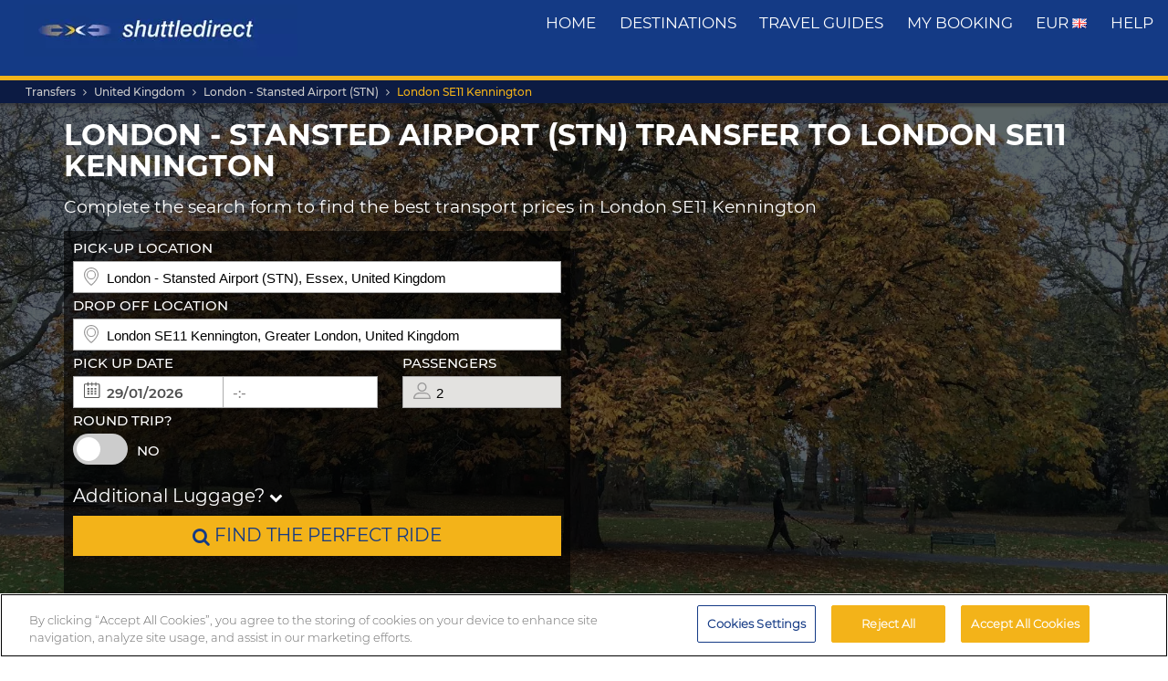

--- FILE ---
content_type: text/html; charset=UTF-8
request_url: https://www.shuttledirect.com/en/transfer/stn/gb-london-se11-kennington.html
body_size: 22317
content:
<!DOCTYPE html><html lang="en" xml:lang="en" class="no-js" data-route="transferTo" data-ismobile="false" data-istablet="false" data-preselecteddate="28/01/2026" data-poidb='&#x7B;&quot;country&quot;&#x3A;&#x7B;&quot;id&quot;&#x3A;234,&quot;isoCode2&quot;&#x3A;&quot;GB&quot;,&quot;isoCode3&quot;&#x3A;&quot;GBR&quot;,&quot;latitude&quot;&#x3A;54,&quot;longitude&quot;&#x3A;-2,&quot;moreImportantDestinations&quot;&#x3A;0,&quot;name&quot;&#x3A;&quot;United&#x20;Kingdom&quot;,&quot;slug&quot;&#x3A;&quot;united-kingdom&quot;,&quot;zoom&quot;&#x3A;0&#x7D;,&quot;id&quot;&#x3A;347121,&quot;images&quot;&#x3A;&#x7B;&quot;id&quot;&#x3A;7206,&quot;name&quot;&#x3A;&quot;london-se11-kennington-1.jpg&quot;,&quot;order&quot;&#x3A;10&#x7D;,&quot;latitude&quot;&#x3A;51.48796,&quot;longitude&quot;&#x3A;-0.10566,&quot;name&quot;&#x3A;&quot;London&#x20;SE11&#x20;Kennington&quot;,&quot;nameType&quot;&#x3A;&quot;City&#x20;Code&quot;,&quot;province&quot;&#x3A;&#x7B;&quot;name&quot;&#x3A;&quot;Greater&#x20;London&quot;,&quot;slug&quot;&#x3A;&quot;greater-london&quot;&#x7D;,&quot;slug&quot;&#x3A;&quot;london-se11-kennington&quot;,&quot;slugEn&quot;&#x3A;&quot;london-se11-kennington&quot;,&quot;type&quot;&#x3A;&quot;C&quot;,&quot;distance&quot;&#x3A;0,&quot;feefoAverageRatio&quot;&#x3A;0,&quot;feefoSatisfactionPercentage&quot;&#x3A;0,&quot;latency&quot;&#x3A;0,&quot;zoom&quot;&#x3A;0&#x7D;' data-site="web" data-gpp="1" data-pickstack=""     
    data-base-path="https://c1www.shuttledirect.com/images/shared/markers/"
><head><title>Transfers from London - Stansted Airport (STN) to London SE11 Kennington</title><meta charset="UTF-8" /><meta http-equiv="X-UA-Compatible" content="IE=edge"><meta name="viewport" content="width=device-width, initial-scale=1.0, maximum-scale=1.0, user-scalable=no" /><meta name="robots" content="index, follow"><meta name="description" content="Best transfer options to London SE11 Kennington, United Kingdom. Good availability and great rates. Reliable, comfortable transport. Book our cheapest transfers to London SE11 Kennington." /><meta name="keywords" content="cheap transfers, cheap airport transfers, shuttle deals, best airport transfers, taxi, bus, shuttle, cheapest transfer, cheap, deals, last minute, cheapest, discount, low cost, Europe, book, booking, search, find, London SE11 Kennington, United Kingdom" /><link rel="canonical" href="https://www.shuttledirect.com/en/transfer/stn/gb-london-se11-kennington.html"/><link rel="alternate" href="https://www.shuttledirect.com/en/transfer/stn/gb-london-se11-kennington.html" hreflang="x-default" /><link rel="alternate" href="https://www.shuttledirect.com/en/transfer/stn/gb-london-se11-kennington.html" hreflang="en" /><link rel="alternate" href="https://www.shuttledirect.com/es/transfer/stn/gb-london-se11-kennington.html" hreflang="es" /><link rel="alternate" href="https://www.shuttledirect.com/fr/transfer/stn/gb-london-se11-kennington.html" hreflang="fr" /><link rel="alternate" href="https://www.shuttledirect.com/it/transfer/stn/gb-london-se11-kennington.html" hreflang="it" /><link rel="alternate" href="https://www.shuttledirect.com/da/transfer/stn/gb-london-se11-kennington.html" hreflang="da" /><link rel="alternate" href="https://www.shuttledirect.com/de/transfer/stn/gb-london-se11-kennington.html" hreflang="de" /><link rel="alternate" href="https://www.shuttledirect.com/et/transfer/stn/gb-london-se11-kennington.html" hreflang="et" /><link rel="alternate" href="https://www.shuttledirect.com/nl/transfer/stn/gb-london-se11-kennington.html" hreflang="nl" /><link rel="alternate" href="https://www.shuttledirect.com/no/transfer/stn/gb-london-se11-kennington.html" hreflang="no" /><link rel="alternate" href="https://www.shuttledirect.com/pl/transfer/stn/gb-london-se11-kennington.html" hreflang="pl" /><link rel="alternate" href="https://www.shuttledirect.com/fi/transfer/stn/gb-london-se11-kennington.html" hreflang="fi" /><link rel="alternate" href="https://www.shuttledirect.com/sv/transfer/stn/gb-london-se11-kennington.html" hreflang="sv" /><link rel="alternate" href="https://www.shuttledirect.com/ru/transfer/stn/gb-london-se11-kennington.html" hreflang="ru" /><link rel="stylesheet" href="https://c1www.shuttledirect.com/shuttledirect/www/styles.5620454f.css" /><script>
            window.noZensmooth = true;
            window.stage = 1;
            window.isLoggedIn = false;
            window.dataLayer = [];
        </script><!-- Google Tag Manager --><script>(function (w, d, s, l, i) {
    w[l] = w[l] || [];
    w[l].push({
      'gtm.start':
        new Date().getTime(), event: 'gtm.js'
    });
    var f = d.getElementsByTagName(s)[0],
      j = d.createElement(s), dl = l != 'dataLayer' ? '&l=' + l : '';
    j.async = true;
    j.src =
      'https://www.googletagmanager.com/gtm.js?id=' + i + dl;
    f.parentNode.insertBefore(j, f);
  })(window, document, 'script', 'dataLayer', 'GTM-P4R9M6X');</script><script async src="https://www.googletagmanager.com/gtag/js?id=G-HGQQHG7C3T"></script><script>
  window.dataLayer = window.dataLayer || [];

  function gtag() {
    dataLayer.push(arguments);
  }

  gtag('js', new Date());
  gtag('config', 'G-HGQQHG7C3T');
  /*gtag('consent', 'default', {
      'analytics_storage': 'granted',
      'ad_storage': 'granted',
      'ad_user_data': 'granted',
      'ad_personalization': 'granted',
      'wait_for_update': "500"
  });*/
</script><script>
  // Note: AWC cookie is set server-side in the DefaultController with secure and httponly flags
  // Do NOT set the AWC cookie via JavaScript as it breaks AWIN's security requirements

  function getTravelType(num) {
    const num2 = Number(num);
    switch (num2) {
      case 0:
        return 'Economy';
      case 1:
        return 'Shuttle Service';
      case 2:
        return 'Business';
      case 3:
        return 'Low Cost';
      case 4:
        return 'Aquatic Shuttle';
      case 5:
        return 'Speedy Shuttle';
      case 6:
        return 'Premium Economy';
      case 7:
        return 'Premium';
      case 8:
        return 'Ecological';
      case 9:
        return 'Wheelchair Adapted';
      case 10:
        return 'Economy Van';
      case 11:
        return 'Business Van';
      case 12:
        return 'Bus Hire';
      case 13:
        return 'Luxury Bus Hire';
      case 14:
        return 'Ecological Van';
      case 15:
        return 'Taxi';
      case 16:
        return 'Taxi XL';
      case 17:
        return 'Premium Van';
      case 18:
        return 'Economy Van XL';
      case 19:
        return 'Minibus';
      case 20:
        return 'Luxury Minibus';
      case 21:
        return 'Aquatic';
      default:
        return 'Unknown';
    }
  }

  // Function to normalize and hash user data for Enhanced Conversions
  async function hashUserData(email, phone) {
    const hashedData = {};
    
    if (email) {
      // Normalize email: trim, lowercase, remove dots and plus signs
      const normalizedEmail = email.trim().toLowerCase().replace(/\./g, '').replace(/\+.*@/, '@');
      hashedData.sha_email = await sha256(normalizedEmail);
    }
    
    if (phone) {
      // Normalize phone: remove symbols, dashes, ensure country code
      const normalizedPhone = phone.replace(/[^\d+]/g, '');
      hashedData.sha_phone_number = await sha256(normalizedPhone);
    }
    
    return hashedData;
  }

  // SHA256 hash function
  async function sha256(message) {
    const msgBuffer = new TextEncoder().encode(message);
    const hashBuffer = await crypto.subtle.digest('SHA-256', msgBuffer);
    const hashArray = Array.from(new Uint8Array(hashBuffer));
    return hashArray.map(b => b.toString(16).padStart(2, '0')).join('');
  }

  // Function to handle link clicks with callback for analytics
  function handleLinkWithCallback(url, eventData) {
    let redirectCalled = false;
    
    const redirect = function() {
      if (!redirectCalled) {
        redirectCalled = true;
        document.location = url;
      }
    };
    
    // Add callback to event data
    eventData.eventCallback = redirect;
    
    // Push to dataLayer
    window.dataLayer.push(eventData);
    
    // Fallback redirect after 500ms
    setTimeout(redirect, 500);
  }

  function showArray(title, obj, step = 0) {
    // Initialize storage on first call: clear previous data and create container
    if (!step) {
      try {
        localStorage.removeItem('gtm_steps');
        localStorage.setItem('gtm_steps', JSON.stringify([]));
      } catch (e) {
        console.error('showArray localStorage init error', e);
      }
    }

    // Prepare entry to store
    const entry = {
      step: step,
      title: title || '',
      payload: null
    };

    try {
      // Try to deep-clone the object (will fail on circular refs)
      entry.payload = JSON.parse(JSON.stringify(obj));
    } catch (e) {
      try {
        entry.payload = String(obj);
      } catch (ee) {
        entry.payload = null;
      }
    }

    // Append entry to localStorage array
    try {
      const arr = JSON.parse(localStorage.getItem('gtm_steps') || '[]');
      arr.push(entry);
      localStorage.setItem('gtm_steps', JSON.stringify(arr));
    } catch (e) {
      console.error('showArray localStorage push error', e);
    }
  }

  document.addEventListener('DOMContentLoaded', function () {

    console.log('✅ Google Tag Manager script loaded 4');

    // First page
    const btnSearch = document.getElementById('searchBtn');
    if (btnSearch) {
      btnSearch.addEventListener('click', function () {
        console.log('✅ Click detected before form submit');
        try {
          const form = document.getElementById('shuttledirectForm');
          const formData = new FormData(form);
          const data = {};
          formData.forEach((value, key) => {
            data[key] = value;
          });

          showArray('data', data, 0);

          window.dataLayer.push({ecommerce: null});
          const payload = {
            event: "begin_checkout",
            ecommerce: {
              currency: data.currency || 'EUR',
              items: [{
                item_name: (data.suggestOrigen || '') + "-" + (data.suggestDestino || ''),
                item_id: (data.idsuggestOrigen || '') + "-" + (data.idsuggestDestino || ''),
                item_brand: "ShuttleDirect.com",
                item_category: "Transfer Service",
                item_category2: data.originHubType || '',
                item_category3: data.destinationHubType || '',
                item_category4: data.lang || '',
                item_category5: data.tipoTraslado || '',
                item_variant: data.idaVuelta === 'ida' ? 'One way' : 'Round trip',
                quantity: parseInt(data.pasajeros) || parseInt(data.fakePaxInput) || 1,
                price: 0, // Price is not available on the first page
              }]
            }
          }
          window.dataLayer.push(payload)
          if (typeof gtag === 'function') {
            gtag('event', 'begin_checkout', {
              ...payload.ecommerce,
              transport_type: 'beacon'
            });
          } else {
            console.error('no gtag function');
          }

          showArray('dataLayer', payload, 1);

        } catch (err) {
          console.error(err);
        }
      });
    }

    // Second page
    const forms = document.querySelectorAll('.quote-form');
    forms.forEach((form) => {
      const btn = form.querySelector('a.button');

      if (btn) {
        btn.addEventListener('click', function (event) {
          console.log('✅ Book now clicked');
          try {
            const formData = new FormData(form);
            const data = {};

            formData.forEach((value, key) => {
              data[key] = value;
            });

            showArray('data', data, 2);

            window.dataLayer.push({ecommerce: null});
            const payload = {
              event: "add_to_cart",
              ecommerce: {
                currency: data.currency || 'EUR',
                value: parseFloat(data.precio) || 0,
                items: [{
                  item_name: data.nombrePoi || 'Transfer Service',
                  item_id: data.idContratoOutbound || '',
                  price: parseFloat(data.precio) || 0,
                  item_brand: "ShuttleDirect.com",
                  item_category: getTravelType(data.tipoViajeSeleccionado),
                  item_category2: data.modeloVehiculo || '',
                  item_category3: data.idTipoVehiculo || '',
                  item_category4: data.idTransportista || '',
                  item_category5: data.lang || '',
                  item_variant: data.tipoVenta === '-1' ? 'Standard' : 'Special',
                  quantity: 0,
                }]
              }
            }
            window.dataLayer.push(payload)
            if (typeof gtag === 'function') {
              gtag('event', 'add_to_cart', {
                transport_type: 'beacon'
              });
            } else {
              console.error('no gtag function');
            }

            showArray('dataLayer', payload, 3);

          } catch (err) {
            console.error(err);
          }
        });
      }
    });


    // Third page
    const form3 = document.getElementById('fBook');
    const bookButtons = document.querySelectorAll('a.btn-book');

    bookButtons.forEach((btn) => {
      btn.addEventListener('click', function (event) {
        try {
          console.log('✅ BOOK clicked');

          const formData = new FormData(form3);
          const data = {};

          formData.forEach((value, key) => {
            data[key] = value;
          });

          showArray('data', data, 4);

          window.dataLayer.push({ecommerce: null});
          const payload = {
            event: 'add_payment_info',
            ecommerce: {
              currency: data.currency || 'EUR',
              value: parseFloat(data.value) || 0,
              items: [{
                item_name: (data.airport1 || '') + " - " + (data.hotel || ''),
                item_id: (data.airport1code || '') + "-" + (data.idPoi || data.idsuggestOrigen || ''),
                price: parseFloat(data.value) || 0,
                item_brand: "ShuttleDirect.com",
                item_category: "Transfer Service",
                item_category2: data.airline1 || '',
                item_category3: data.flight1 || '',
                item_category4: data.countryName || '',
                item_category5: data.idTipoPago || '',
                item_variant: data.accountType || 'private',
                quantity: 0,
              }]
            }
          }
          window.dataLayer.push(payload)
          if (typeof gtag === 'function') {
            gtag('event', 'add_payment_info', {
              ...payload.ecommerce,
              transport_type: 'beacon'
            });
          } else {
            console.error('no gtag function');
          }

          showArray('dataLayer', payload, 5);

        } catch (err) {
          console.error('❌ Error en evento BOOK:', err);
        }
      });
    });

    // Purchase event - triggered on receipt/confirmation page
    if (window.location.pathname.includes('/receipt.html') || window.location.pathname.includes('/confirmation')) {
      try {
        // Get purchase data from the page
        const purchaseData = {
          transaction_id: '',
          affiliation: 'ShuttleDirect',
          value: 0,
          tax: 0,
          currency: 'EUR',
          coupon: '',
          user_id: '',
          customer_email: '',
          customer_phone: ''
        };

        showArray('purchaseData', purchaseData, 6);

        // Hash user data for Enhanced Conversions
        hashUserData(purchaseData.customer_email, purchaseData.customer_phone).then(hashedUserData => {
          window.dataLayer.push({ecommerce: null});
          const purchasePayload = {
            event: "purchase",
            user_id: purchaseData.user_id,
            user_data: hashedUserData,
            ecommerce: {
              transaction_id: purchaseData.transaction_id,
              affiliation: purchaseData.affiliation,
              value: purchaseData.value,
              tax: purchaseData.tax,
              currency: purchaseData.currency,
              coupon: purchaseData.coupon,
              items: [{
                item_name: 'Airport' + " - " + 'Hotel',
                item_id: '' + "-" + '',
                price: purchaseData.value,
                item_brand: "ShuttleDirect.com",
                item_category: "Transfer Service",
                quantity: 1
              }]
            }
          };

          window.dataLayer.push(purchasePayload);
          showArray('purchasePayload', purchasePayload, 7);
          
          if (typeof gtag === 'function') {
            gtag('event', 'purchase', {
              transport_type: 'beacon'
            });
          }

          console.log('✅ Purchase event sent:', purchasePayload);

          // AWIN Conversion Tracking
          // Note: Primary tracking is done via Server-to-Server in ReceiptController
          // This frontend tracking is supplementary and uses the AWIN MasterTag if available
          
          // Check if we have the awc cookie (indicates AWIN traffic within 30-day window)
          function getCookie(name) {
            const value = `; ${document.cookie}`;
            const parts = value.split(`; ${name}=`);
            if (parts.length === 2) return parts.pop().split(';').shift();
            return null;
          }
          
          const awcCookie = getCookie('awc');
          
          // Only track if this is AWIN traffic (has the awc cookie from MasterTag)
          if (awcCookie) {
            try {
              console.log('AWIN traffic detected, sending frontend tracking');

              const isTestMode =
                window.location.hostname.includes('local') ||
                window.location.hostname.includes('pre.')
                  ? "1"
                  : "0";

              if (typeof AWIN !== 'undefined' && typeof AWIN.Tracking !== 'undefined') {
                // Get AWIN parameters from backend (passed via Twig)
                const awinBookingNumber = '';
                const commissionGroup = 'DEFAULT';
                const awinAmountGBP = '';
                const transactionVoucher = '';
                
                // Declare Conversion Tag in the documented way
                AWIN.Tracking.Sale = {};
                AWIN.Tracking.Sale.amount   = awinAmountGBP;
                AWIN.Tracking.Sale.channel  = 'aw';
                AWIN.Tracking.Sale.orderRef = awinBookingNumber;
                AWIN.Tracking.Sale.parts    = commissionGroup + ':' + awinAmountGBP;
                AWIN.Tracking.Sale.currency = 'GBP';
                AWIN.Tracking.Sale.voucher  = transactionVoucher;
                AWIN.Tracking.Sale.test     = isTestMode;
                console.log('✅ AWIN Conversion Tag declared for MasterTag:', AWIN.Tracking.Sale);

                // The AWIN.Tracking.Sale object is now defined.
                // The MasterTag will automatically detect this object when it loads and fire the conversion event.
                // A manual call to AWIN.Tracking.run() is not needed and would cause duplicate tracking.
                /*
                if (typeof AWIN.Tracking.run === 'function') {
                  AWIN.Tracking.run();
                  console.log('✅ AWIN Conversion Tag fired via MasterTag:', AWIN.Tracking.Sale);
                } else {
                  console.warn('⚠️ AWIN.Tracking.run is not a function – check MasterTag setup.');
                }
                */
                
                // Fall-back Conversion Pixel (mandatory component per AWIN docs)
                var awPixel = new Image(0, 0);
                awPixel.src = "https://www.awin1.com/sread.img?tt=ns&tv=2&merchant=120379&amount=" + 
                  encodeURIComponent(awinAmountGBP) + 
                  "&ch=aw&parts=" + encodeURIComponent(commissionGroup + ':' + awinAmountGBP) + 
                  "&ref=" + encodeURIComponent(awinBookingNumber) + 
                  "&vc=" + encodeURIComponent(transactionVoucher) + 
                  "&cr=GBP&testmode=" + encodeURIComponent(isTestMode);
                console.log('✅ AWIN Fall-back Conversion Pixel loaded');
              } else {
                console.log('ℹ️ AWIN MasterTag not loaded (S2S tracking remains primary)');
              }
            } catch (awinErr) {
              console.error('❌ Error in AWIN frontend tracking:', awinErr);
            }
          } else {
            console.log('ℹ️ No AWIN traffic detected, skipping frontend tracking (S2S handles it)');
          }
        });

      } catch (err) {
        console.error('❌ Error en evento PURCHASE:', err);
      }
    }

  });
</script><!-- Google Tracker --><script type="text/javascript">
    (function(i,s,o,g,r,a,m){i['GoogleAnalyticsObject']=r;i[r]=i[r]||function(){
    (i[r].q=i[r].q||[]).push(arguments)},i[r].l=1*new Date();a=s.createElement(o),
    m=s.getElementsByTagName(o)[0];a.async=1;a.src=g;m.parentNode.insertBefore(a,m)
    })(window,document,'script','//www.google-analytics.com/analytics.js','ga');

    ga('create', 'UA-1052669-1', 'auto', {'allowLinker': true});
    ga('require', 'linker');
    ga('linker:autoLink', ['shuttledirect.com', 'advanced.shuttle.com', 'secure.shuttle.com']);
    ga('send', 'pageview');
    ga('require', 'ecommerce');
</script><!-- End Google Tracker --><script type="application/ld+json">
{
  "@context": "http://schema.org",
  "@type": "Organization",
  "name": "ShuttleDirect.com",
  "url": "https://www.shuttledirect.com/",
  "sameAs": [
    "https://www.facebook.com/ShuttleDirect/",
    "https://twitter.com/ShuttleDirect",
    "https://plus.google.com/+shuttledirect",
    "https://www.linkedin.com/company/shuttledirect",
    "https://www.youtube.com/user/ShuttleDirectCom",
    "https://www.pinterest.com/ShuttleDirect/"
  ]
}
</script><!-- Facebook Pixel Code --><link rel="icon" type="image/x-icon" href="https://c1www.shuttledirect.com/images/shuttledirect/favicon.ico" /></head><body id="" class=" "><!-- Google Tag Manager (noscript) --><noscript><iframe src="https://www.googletagmanager.com/ns.html?id=GTM-P4R9M6X"
height="0" width="0" style="display:none;visibility:hidden"></iframe></noscript><!-- End Google Tag Manager (noscript) --><!-- Google Tag Manager (noscript) --><noscript><iframe src="https://www.googletagmanager.com/ns.html?id=GTM-5CCBQT&gtm_auth=MMG6bPhci5gdmaS_lBcL0Q&gtm_cookies_win=x"
height="0" width="0" style="display:none;visibility:hidden"></iframe></noscript><!-- End Google Tag Manager (noscript) --><header id="webHeader"><div id="logo"><a href="/en/" id="logoLink" ><img src="https://c1www.shuttledirect.com/images/shuttledirect/logo-shuttledirect-mobile.jpg" alt="ShuttleDirect.com" title="ShuttleDirect"/></a></div><div id="menu"><nav id="main" class="navMain"><div class="nav-mobile"><span></span><span></span><span></span><span></span></div><ul class="nav-list"><li class="nav-item"><a href="/en/" class="fa fa-home">Home</a></li><li class="nav-item"><a href="/en/destinations.html" class="fa fa-map-marker">destinations</a></li><li class="nav-item"><a href="https://www.shuttledirect.com/blog/en/" target="_blank" class="fa fa-var-newspaper-o">travel guides</a></li><li class="nav-item"><a class="link fa fa-file-text-o" href="/en/private/area/my-booking.html" id="myBooking">My Booking</a></li><li class="nav-item"><a href="#" class="fa fa-cogs" data-toggle="modal" data-target="#modalUserPreferences">
                        EUR <img class="flag-l flag-l-en" src="https://c1www.shuttledirect.com/images/shared/sprites/blank.gif" alt="En" /></a></li><li class="nav-item"><a class="link fa fa-question-circle" href="/en/information/help.html">Help</a></li></ul></nav></div><nav class="breadcrumbs-container"><ol class="breadcrumbs"><li><a  href="/en/">Transfers</a></li><li><a href="/en/country/gbr.html">United Kingdom</a></li><li><a href="/en/airport/stn.html">London - Stansted Airport (STN)</a></li><li class="active"><a class="last" href="/en/transfer/stn/gb-london-se11-kennington.html">London SE11 Kennington</a></li></ol><script type="application/ld+json">
{
  "@context": "http://schema.org",
  "@type": "BreadcrumbList",
  "itemListElement": [{
        "@type": "ListItem",
        "position": 1,
        "item": {
            "@id": "https://www.shuttledirect.com/en/",
            "name": "Transfers"
        }
    }
                ,{
            "@type": "ListItem",
            "position": 2,
            "item": {
                            "@id": "https://www.shuttledirect.com/en/country/gbr.html",
              "name": "United\u0020Kingdom"
            }
        }
                                                                                                      ]
}
</script></nav></header><div id="formContainer" class="form-container " style="background-image: url(https://c1www.shuttledirect.com/images/shared/destination/347121-london-se11-kennington-1.jpg); "><div class="dark"></div><div class="clearfix container"><div class="row"><div class="col-xs-12 hidden-xs"><h1 class="form-title">London - Stansted Airport (STN) transfer to London SE11 Kennington</h1><h2 class="form-subtitle">Complete the search form to find the best transport prices in London SE11 Kennington</h2></div></div><div class="row"><div id="placesFormBlock" class="formWrapper clearfix form-2-cols" style=""><div class="col-xs-12 col-sm-6 "><div id="col1"><form id="shuttledirectForm" name="shuttledirectForm" class="form-2-cols" method="POST" action="/en/quote.html" accept-charset="utf-8"><input type="hidden" id="sId" name="sId" value="" /><input type="hidden" id="clientId" name="clientId" value="" /><input type="hidden" id="clientPaymentTypeId" name="clientPaymentTypeId" value="" /><input type="hidden" id="tId" name="tId" value="" /><input type="hidden" id="rb" name="rb" value="" /><input type="hidden" id="http_referer" name="http_referer" value=""/><input type="hidden" id="lang" name="lang" value="En"/><input type="hidden" id="currency" name="currency" value="EUR"/><input type="hidden" name="tiempoPaso1" value="1769431488" /><input type="hidden" id="coordenadasOrigenFormateadas" name="coordenadasOrigenFormateadas" value="5188557,25834"/><input type="hidden" id="coordenadasDestinoFormateadas" name="coordenadasDestinoFormateadas" value="5148796,-10566"/><input type="hidden" id="cod" name="cod" value=""><input type="hidden" value="" name="etiquetaTrackComisionista" /><input type="hidden" id="tipoVenta" name="tipoVenta" value="-1"/><input type="hidden" name="fromAffiliateArea" value="" /><input type="hidden" value="" name="affiliateBookingCode" /><input type="hidden" name="hdl" value="" /><input type="hidden" name="qnt" value="" /><input type="hidden" name="ft" value="" /><input type="hidden" name="br" value="" /><input type="hidden" name="bl" value="" /><input type="hidden" id="idaVuelta" name="idaVuelta" value="ida" /><input type="hidden" id="idsuggestOrigen" name="idsuggestOrigen" value="345395"/><input type="hidden" id="hubOrigen" name="hubOrigen" value="1"/><input type="hidden" id="tablaOrigen" name="tablaOrigen" value="Poblacion"/><input type="hidden" id="idsuggestDestino" name="idsuggestDestino" value="347121"/><input type="hidden" id="hubDestino" name="hubDestino" value="0"/><input type="hidden" id="tablaDestino" name="tablaDestino" value="Poblacion"/><input type="hidden" id="idPoi" name="idPoi" value="-1"/><input type="hidden" name="tipoTraslado" id="tipoTraslado" value="1" /><input type="hidden" name="originHubType" id="originHubType" value="" /><input type="hidden" name="originTypes" id="originTypes" value="" /><input type="hidden" name="originAddr" id="originAddr" value="" /><input type="hidden" name="destinationTypes" id="destinationTypes" value="" /><input type="hidden" name="destinationHubType" id="destinationHubType" value="" /><input type="hidden" name="destinationAddr" id="destinationAddr" value="" /><input type="hidden" name="placeIdOrigen" id="placeIdOrigen" value="" /><input type="hidden" name="placeOrigenCoords" id="placeOrigenCoords" value="" /><input type="hidden" name="placeIdDestino" id="placeIdDestino" value="" /><input type="hidden" name="placeDestinoCoords" id="placeDestinoCoords" value="" /><input type="hidden" name="originGooglePlace" id="originGooglePlace" value="" /><input type="hidden" name="destinationGooglePlace" id="destinationGooglePlace" value="" /><div class="clearfix"><div id="formHeader" class="formBlock clearfix"><div class="col-xs-12 padding-zero"><div class="autosuggests"><div class="col-xs-12 padding-zero"><div class="form-group" id="originContainer"><label>Pick-up location</label><div class="textInput full"><span class="form2-icon form2-icon--marker"></span><input autocomplete="off" type="text" name="suggestOrigen" id="suggestOrigen" class="full" tabindex="10" placeholder="Enter airport, hotel, address..." value="London - Stansted Airport (STN), Essex, United Kingdom" /><span aria-hidden="true" class="glyphicon form-control-feedback glyphicon-remove suggest-remove"></span></div><p class="errorForm" id="suggestOrigenError">Origin not known. Check the value and select between results suggested.</p></div></div></div></div><div class="col-xs-12 padding-zero"><div class="col-xs-12 padding-zero"><div class="form-group" id="destinationContainer"><label>Drop off location</label><div class="textInput full"><span class="form2-icon form2-icon--marker"></span><input autocomplete="off" type="text" name="suggestDestino" id="suggestDestino" class="textInput" tabindex="20" placeholder="Enter airport, hotel, address..." value="London SE11 Kennington, Greater London, United Kingdom" /><span aria-hidden="true" class="glyphicon form-control-feedback glyphicon-remove suggest-remove"></span></div><p class="errorForm" id="suggestDestinoError">Destination not known. Check the value and select between results suggested.</p></div></div></div></div><div id="formBody" class="formBlock clearfix "><div class="col-xs-12 padding-zero"><div id="outboundDate" class="grouped"><div class="form-group "><label>Pick up date</label><div class="textInput" id="outboundCalendar"><span class="form2-icon form2-icon--calendar toggleCalendar outbound"></span><span id="selectedOutboundDate" class="date"><input type="text" readonly name="fechaIda" id="fechaIda" value="28/01/2026" /></span><span id="selectedOutboundTime" class="time"><input type="text" readonly name="horaIda" id="horaIda" value="-:-" /></span></div></div><div class="form-group pax "><label>Passengers</label><div class="textInput disabled" id="fakePax"><span class="form2-icon form2-icon--pax"></span><input type="text" name="fakePaxInput" id="fakePaxInput" class="full" value="2" readonly /></div><p class="errorForm" id="passengersError">You should at least select 1 adult passenger.</p></div></div></div><div class="col-xs-12 padding-zero "><div id="returnDate" class="grouped"><div class="form-group btns "><label>Round trip?</label><label class="switch"><input id="switcher" type="checkbox" ><span class="slider round"></span></label><span id="label-switcher">No</span></div><div class="form-group return "><label id="returnLabel">Return date</label><div class="textInput disabled" id="returnCalendar"><span class="form2-icon form2-icon--calendar toggleCalendar return"></span><span id="selectedReturnDate" class="date"><input type="text" readonly name="fechaVuelta" id="fechaVuelta" value="06/02/2026" /></span><span id="selectedReturnTime" class="time"><input type="text" readonly name="horaVuelta" id="horaVuelta" value="-:-" /></span></div></div></div></div><div class="col-xs-12 padding-zero"><div id="additionalLuggageTxt"><h3 id="additionalLuggageLink">Additional Luggage? <span><i class="fa fa-chevron-down"></i></span></h3></div></div></div><div class="formBlock"><div class="col-xs-12 padding-zero"><button type="submit" class="button" id="searchBtn"><i class="fa fa-search"></i> Find the perfect ride</button></div></div><div id="pax-popup" class="popcontainer pax-popup arrow_box"><div class="popupTitle p5"><span>Passengers</span><a class="closePop button" title="Close">Done</a></div><div class="passengersContainer"><ul><li><p class="passengerslist" id="adultPassengersContainer"><label for="adultPassengers" class="passengerstext">Adults</label><input readonly id="adultPassengers" type="text" value="2" name="pasajeros"><span class="plus addAdult"><span class="form2-icon form2-icon--plus">+</span></span><span class="minus minus--adult removeAdult "><span class="form2-icon form2-icon--minus">-</span></span></p></li><li><p class="passengerslist" id="childPassengersContainer"><label for="childPassengers" class="passengerstext">Children</label><input readonly id="childPassengers" type="text" value="0" name="children"><span class="plus addChild"><span class="form2-icon form2-icon--plus">+</span></span><span class="minus minus--child removeChild disabled"><span class="form2-icon form2-icon--minus">-</span></span></p></li></ul><div id="ajaxChildren"></div><p id="errorPassengers">You should at least select 1 adult passenger.</p><p class="errorForm" id="childrenError">Please indicate child age.</p></div></div><div id="extras-popup" class="popcontainer extras-popup arrow_box"><div class="popupTitle p5"><span>Additional Luggage</span><a class="closePop button" alt="Close" title="Close">Done</a></div><div class="extrasContainer"><p>Each passenger may carry one standard piece of luggage and one small item of hand luggage (for example a handbag or laptop). If you have additional or extra large baggage or sporting equipment, select from the options below:</p><ul class="clearfix"><li class="col-xs-12 "><p class="extraslist clearfix" id="extraContainer1"><label class="extrastext"><span>Extra bag (max 20kg per unit)</span><a tabindex="0" role="button" data-toggle="popover" data-html="true" data-placement="bottom" data-trigger="focus" title="Extra bag (max 20kg per unit)" data-content="<img class='img-responsive' src='https://c1www.shuttledirect.com/images/shared/additional-luggage/additional-18.png' alt='Extra bag (max 20kg per unit)' />"><i class="fa fa-info-circle"></i></a></label><input type="hidden" name="extra1Id" id="extra1Id" value="18" /><input type="text" name="extra1Val" id="extra1Val" class="inputExtra" value="0"><span id="addExtra1" class="plus addExtra"><span class="form2-icon form2-icon--plus">+</span></span><span id="removeExtra1" class="minus removeExtra disabled"><span class="form2-icon form2-icon--minus">-</span></span></p></li><li class="col-xs-12 "><p class="extraslist clearfix" id="extraContainer2"><label class="extrastext"><span>Extra baggage (max. 30kg / unit)</span><a tabindex="0" role="button" data-toggle="popover" data-html="true" data-placement="bottom" data-trigger="focus" title="Extra baggage (max. 30kg / unit)" data-content="<img class='img-responsive' src='https://c1www.shuttledirect.com/images/shared/additional-luggage/additional-50.png' alt='Extra baggage (max. 30kg / unit)' />"><i class="fa fa-info-circle"></i></a></label><input type="hidden" name="extra2Id" id="extra2Id" value="50" /><input type="text" name="extra2Val" id="extra2Val" class="inputExtra" value="0"><span id="addExtra2" class="plus addExtra"><span class="form2-icon form2-icon--plus">+</span></span><span id="removeExtra2" class="minus removeExtra disabled"><span class="form2-icon form2-icon--minus">-</span></span></p></li><li class="col-xs-12 "><p class="extraslist clearfix" id="extraContainer3"><label class="extrastext"><span>Snowboard</span><a tabindex="0" role="button" data-toggle="popover" data-html="true" data-placement="bottom" data-trigger="focus" title="Snowboard" data-content="<img class='img-responsive' src='https://c1www.shuttledirect.com/images/shared/additional-luggage/additional-51.png' alt='Snowboard' />"><i class="fa fa-info-circle"></i></a></label><input type="hidden" name="extra3Id" id="extra3Id" value="51" /><input type="text" name="extra3Val" id="extra3Val" class="inputExtra" value="0"><span id="addExtra3" class="plus addExtra"><span class="form2-icon form2-icon--plus">+</span></span><span id="removeExtra3" class="minus removeExtra disabled"><span class="form2-icon form2-icon--minus">-</span></span></p></li><li class="col-xs-12 "><p class="extraslist clearfix" id="extraContainer4"><label class="extrastext"><span>Bicycle (max 20kg/unit)</span><a tabindex="0" role="button" data-toggle="popover" data-html="true" data-placement="bottom" data-trigger="focus" title="Bicycle (max 20kg/unit)" data-content="<img class='img-responsive' src='https://c1www.shuttledirect.com/images/shared/additional-luggage/additional-1.png' alt='Bicycle (max 20kg/unit)' />"><i class="fa fa-info-circle"></i></a></label><input type="hidden" name="extra4Id" id="extra4Id" value="1" /><input type="text" name="extra4Val" id="extra4Val" class="inputExtra" value="0"><span id="addExtra4" class="plus addExtra"><span class="form2-icon form2-icon--plus">+</span></span><span id="removeExtra4" class="minus removeExtra disabled"><span class="form2-icon form2-icon--minus">-</span></span></p></li><li class="col-xs-12 "><p class="extraslist clearfix" id="extraContainer5"><label class="extrastext"><span>Golf Bag (max 15kg/unit)</span><a tabindex="0" role="button" data-toggle="popover" data-html="true" data-placement="bottom" data-trigger="focus" title="Golf Bag (max 15kg/unit)" data-content="<img class='img-responsive' src='https://c1www.shuttledirect.com/images/shared/additional-luggage/additional-5.png' alt='Golf Bag (max 15kg/unit)' />"><i class="fa fa-info-circle"></i></a></label><input type="hidden" name="extra5Id" id="extra5Id" value="5" /><input type="text" name="extra5Val" id="extra5Val" class="inputExtra" value="0"><span id="addExtra5" class="plus addExtra"><span class="form2-icon form2-icon--plus">+</span></span><span id="removeExtra5" class="minus removeExtra disabled"><span class="form2-icon form2-icon--minus">-</span></span></p></li><li class="col-xs-12 "><p class="extraslist clearfix" id="extraContainer6"><label class="extrastext"><span>Skis / Snowboard (max 15kg/unit)</span><a tabindex="0" role="button" data-toggle="popover" data-html="true" data-placement="bottom" data-trigger="focus" title="Skis / Snowboard (max 15kg/unit)" data-content="<img class='img-responsive' src='https://c1www.shuttledirect.com/images/shared/additional-luggage/additional-7.png' alt='Skis / Snowboard (max 15kg/unit)' />"><i class="fa fa-info-circle"></i></a></label><input type="hidden" name="extra6Id" id="extra6Id" value="7" /><input type="text" name="extra6Val" id="extra6Val" class="inputExtra" value="0"><span id="addExtra6" class="plus addExtra"><span class="form2-icon form2-icon--plus">+</span></span><span id="removeExtra6" class="minus removeExtra disabled"><span class="form2-icon form2-icon--minus">-</span></span></p></li><li class="col-xs-12 "><p class="extraslist clearfix" id="extraContainer7"><label class="extrastext"><span>Surf Board</span><a tabindex="0" role="button" data-toggle="popover" data-html="true" data-placement="bottom" data-trigger="focus" title="Surf Board" data-content="<img class='img-responsive' src='https://c1www.shuttledirect.com/images/shared/additional-luggage/additional-44.png' alt='Surf Board' />"><i class="fa fa-info-circle"></i></a></label><input type="hidden" name="extra7Id" id="extra7Id" value="44" /><input type="text" name="extra7Val" id="extra7Val" class="inputExtra" value="0"><span id="addExtra7" class="plus addExtra"><span class="form2-icon form2-icon--plus">+</span></span><span id="removeExtra7" class="minus removeExtra disabled"><span class="form2-icon form2-icon--minus">-</span></span></p></li><li class="col-xs-12 "><p class="extraslist clearfix" id="extraContainer8"><label class="extrastext"><span>Wind Surfer</span><a tabindex="0" role="button" data-toggle="popover" data-html="true" data-placement="bottom" data-trigger="focus" title="Wind Surfer" data-content="<img class='img-responsive' src='https://c1www.shuttledirect.com/images/shared/additional-luggage/additional-45.png' alt='Wind Surfer' />"><i class="fa fa-info-circle"></i></a></label><input type="hidden" name="extra8Id" id="extra8Id" value="45" /><input type="text" name="extra8Val" id="extra8Val" class="inputExtra" value="0"><span id="addExtra8" class="plus addExtra"><span class="form2-icon form2-icon--plus">+</span></span><span id="removeExtra8" class="minus removeExtra disabled"><span class="form2-icon form2-icon--minus">-</span></span></p></li><li class="col-xs-12 "><p class="extraslist clearfix" id="extraContainer9"><label class="extrastext"><span>Electric Mobility Scooter</span><a tabindex="0" role="button" data-toggle="popover" data-html="true" data-placement="bottom" data-trigger="focus" title="Electric Mobility Scooter" data-content="<img class='img-responsive' src='https://c1www.shuttledirect.com/images/shared/additional-luggage/additional-63.png' alt='Electric Mobility Scooter' />"><i class="fa fa-info-circle"></i></a></label><input type="hidden" name="extra9Id" id="extra9Id" value="63" /><input type="text" name="extra9Val" id="extra9Val" class="inputExtra" value="0"><span id="addExtra9" class="plus addExtra"><span class="form2-icon form2-icon--plus">+</span></span><span id="removeExtra9" class="minus removeExtra disabled"><span class="form2-icon form2-icon--minus">-</span></span></p></li><li class="col-xs-12 "><p class="extraslist clearfix" id="extraContainer10"><label class="extrastext"><span>Manual wheelchair , not electric</span><a tabindex="0" role="button" data-toggle="popover" data-html="true" data-placement="bottom" data-trigger="focus" title="Manual wheelchair , not electric" data-content="<img class='img-responsive' src='https://c1www.shuttledirect.com/images/shared/additional-luggage/additional-26.png' alt='Manual wheelchair , not electric' />"><i class="fa fa-info-circle"></i></a></label><input type="hidden" name="extra10Id" id="extra10Id" value="26" /><input type="text" name="extra10Val" id="extra10Val" class="inputExtra" value="0"><span id="addExtra10" class="plus addExtra"><span class="form2-icon form2-icon--plus">+</span></span><span id="removeExtra10" class="minus removeExtra disabled"><span class="form2-icon form2-icon--minus">-</span></span></p></li><li class="col-xs-12 "><p class="extraslist clearfix" id="extraContainer11"><label class="extrastext"><span>Small dog or cat in soft IATA compliant travel bag (max. 8kg)</span><a tabindex="0" role="button" data-toggle="popover" data-html="true" data-placement="bottom" data-trigger="focus" title="Small dog or cat in soft IATA compliant travel bag (max. 8kg)" data-content="<img class='img-responsive' src='https://c1www.shuttledirect.com/images/shared/additional-luggage/additional-56.png' alt='Small dog or cat in soft IATA compliant travel bag (max. 8kg)' />"><i class="fa fa-info-circle"></i></a></label><input type="hidden" name="extra11Id" id="extra11Id" value="56" /><input type="text" name="extra11Val" id="extra11Val" class="inputExtra" value="0"><span id="addExtra11" class="plus addExtra"><span class="form2-icon form2-icon--plus">+</span></span><span id="removeExtra11" class="minus removeExtra disabled"><span class="form2-icon form2-icon--minus">-</span></span></p></li><li class="col-xs-12 "><p class="extraslist clearfix" id="extraContainer12"><label class="extrastext"><span>Medium pet in IATA compliant pet crate (max 20kg)</span><a tabindex="0" role="button" data-toggle="popover" data-html="true" data-placement="bottom" data-trigger="focus" title="Medium pet in IATA compliant pet crate (max 20kg)" data-content="<img class='img-responsive' src='https://c1www.shuttledirect.com/images/shared/additional-luggage/additional-57.png' alt='Medium pet in IATA compliant pet crate (max 20kg)' />"><i class="fa fa-info-circle"></i></a></label><input type="hidden" name="extra12Id" id="extra12Id" value="57" /><input type="text" name="extra12Val" id="extra12Val" class="inputExtra" value="0"><span id="addExtra12" class="plus addExtra"><span class="form2-icon form2-icon--plus">+</span></span><span id="removeExtra12" class="minus removeExtra disabled"><span class="form2-icon form2-icon--minus">-</span></span></p></li><li class="col-xs-12 "><p class="extraslist clearfix" id="extraContainer13"><label class="extrastext"><span>Large pet in IATA compliant pet crate (max 35kg)</span><a tabindex="0" role="button" data-toggle="popover" data-html="true" data-placement="bottom" data-trigger="focus" title="Large pet in IATA compliant pet crate (max 35kg)" data-content="<img class='img-responsive' src='https://c1www.shuttledirect.com/images/shared/additional-luggage/additional-58.png' alt='Large pet in IATA compliant pet crate (max 35kg)' />"><i class="fa fa-info-circle"></i></a></label><input type="hidden" name="extra13Id" id="extra13Id" value="58" /><input type="text" name="extra13Val" id="extra13Val" class="inputExtra" value="0"><span id="addExtra13" class="plus addExtra"><span class="form2-icon form2-icon--plus">+</span></span><span id="removeExtra13" class="minus removeExtra disabled"><span class="form2-icon form2-icon--minus">-</span></span></p></li></ul></div></div><div id="cal-pop-out" class="popcontainer cal-popup-out arrow_box arrow_box_sin calendarPopup"><div class="col-sm-12"><div class="popupTitle p5"><span>Outbound journey</span><a class="closePop button" alt="Close" title="Close">Done</a></div></div><div class="col-sm-6"><div id="showSingleChangeDate" class="showSingleChangeDate"><span class="changedate"><span class="form2-icon form2-icon--calendar"></span>&nbsp;
                <span id="outboundDateTitle">Flight arrival date</span></span></div><div id="showSingle" class="notranslate calpadding"></div></div><div class="col-sm-6"><div class="timeSelector"><span class="changetime"><span class="form2-icon form2-icon--time"></span>&nbsp;
                <span id="outboundTimeTitle">Flight arrival time</span></span><p id="outboundTimeText">Please insert the date and time of your flight arrival (not take off), as informed by the airline. The driver will take into account luggage collection and immigration formalities.</p><div class="select"><select id="outboundHour" name="outboundHour" class="selectTime outbound"><option value="">Hour</option><option  value="00">00</option><option  value="01">01</option><option  value="02">02</option><option  value="03">03</option><option  value="04">04</option><option  value="05">05</option><option  value="06">06</option><option  value="07">07</option><option  value="08">08</option><option  value="09">09</option><option  value="10">10</option><option  value="11">11</option><option  value="12">12</option><option  value="13">13</option><option  value="14">14</option><option  value="15">15</option><option  value="16">16</option><option  value="17">17</option><option  value="18">18</option><option  value="19">19</option><option  value="20">20</option><option  value="21">21</option><option  value="22">22</option><option  value="23">23</option></select><div class="select__arrow"></div></div><span class="points">:</span><div class="select"><select id="outboundMins" name="outboundMins" class="selectTime outbound"><option value="">Mins</option><option  value="00">00</option><option  value="05">05</option><option  value="10">10</option><option  value="15">15</option><option  value="20">20</option><option  value="25">25</option><option  value="30">30</option><option  value="35">35</option><option  value="40">40</option><option  value="45">45</option><option  value="50">50</option><option  value="55">55</option></select><div class="select__arrow"></div></div><p class="errorForm" id="outboundHourError">Please select hours.</p><p class="errorForm" id="outboundMinsError">Please select mins.</p></div></div></div><div id="cal-pop-ret" class="popcontainer cal-popup-ret arrow_box arrow_box_ren calendarPopup"><div class="col-sm-12"><div class="popupTitle p5"><span>Return journey</span><a class="closePop button" alt="Close" title="Close">Done</a></div></div><div class="col-sm-6"><div id="showSingleChangeDate" class="showSingleChangeDate"><span class="changedate"><span class="form2-icon form2-icon--calendar"></span>&nbsp;
                <span id="returnDateTitle">Flight return date</span></span></div><div id="showReturn" class="notranslate calpadding"></div></div><div class="col-sm-6"><div class="timeSelector"><span class="changetime"><span class="form2-icon form2-icon--time"></span>&nbsp;
                <span id="returnTimeTitle">Flight departure time</span></span><p id="returnTimeText">Please insert the date and time the flight takes off, as informed by the airline. The pick-up time will be calculated automatically taking into account journey time and check-in time at airport.</p><div class="select"><select id="returnHour" name="returnHour" class="selectTime return"><option value="">Hour</option><option  value="00">00</option><option  value="01">01</option><option  value="02">02</option><option  value="03">03</option><option  value="04">04</option><option  value="05">05</option><option  value="06">06</option><option  value="07">07</option><option  value="08">08</option><option  value="09">09</option><option  value="10">10</option><option  value="11">11</option><option  value="12">12</option><option  value="13">13</option><option  value="14">14</option><option  value="15">15</option><option  value="16">16</option><option  value="17">17</option><option  value="18">18</option><option  value="19">19</option><option  value="20">20</option><option  value="21">21</option><option  value="22">22</option><option  value="23">23</option></select><div class="select__arrow"></div></div><span class="points">:</span><div class="select"><select id="returnMins" name="returnMins" class="selectTime return"><option value="">Mins</option><option  value="00">00</option><option  value="05">05</option><option  value="10">10</option><option  value="15">15</option><option  value="20">20</option><option  value="25">25</option><option  value="30">30</option><option  value="35">35</option><option  value="40">40</option><option  value="45">45</option><option  value="50">50</option><option  value="55">55</option></select><div class="select__arrow"></div></div><p class="errorForm" id="returnHourError">Please select hours.</p><p class="errorForm" id="returnMinsError">Please select mins.</p></div></div></div></div></form><ul id="selectedExtrasList"></ul></div></div><div class="col-xs-12 col-sm-6"></div></div></div></div></div><section class="block block--how-it-works"><div class="container"><div class="row"><div class="col-xs-12"><header class="block__header"><h2 class="block__header__title">How it works</h2></header></div></div><div class="row clearfix"><div class="col-xs-12 col-sm-6 col-md-4"><div class="item-how-it-works"><div class="item-how-it-works__img"><img class="img-responsive lazyload" data-src="https://c1www.shuttledirect.com/images/shuttledirect/how-it-works/search.jpg" alt="Search" /></div><div class="item-how-it-works__info"><h3>Search</h3><p>Our wide selection of carefully selected local companies offer a wide variety of transport options suitable for all budgets from economical shared bus rides to chauffeur services.</p></div></div></div><div class="col-xs-12 col-sm-6 col-md-4"><div class="item-how-it-works"><div class="item-how-it-works__img"><img class="img-responsive lazyload" data-src="https://c1www.shuttledirect.com/images/shuttledirect/how-it-works/book.jpg" alt="Book" /></div><div class="item-how-it-works__info"><h3>Book</h3><p>Prices includes fixed fares, taxes &amp; gratuity with no hidden costs. You will receive confirmation of your booking via email confirming your trip details.</p></div></div></div><div class="col-xs-12 col-sm-6 col-md-4"><div class="item-how-it-works"><div class="item-how-it-works__img"><img class="img-responsive lazyload" data-src="https://c1www.shuttledirect.com/images/shuttledirect/how-it-works/travel.jpg" alt="Travel" /></div><div class="item-how-it-works__info"><h3>Travel</h3><p>The day of your trip, your transport will be waiting for you for a simple, stress-free journey to your destination.</p></div></div></div></div></div></section><section id="feefo" class="block block--feefo block--grey-background clearfix"><div class="container"><div class="row"><div class="col-xs-12"><header class="block__header"><h2 class="block__header__title">London - Stansted Airport (STN) transfer to London SE11 Kennington reviews</h2></header></div></div><div class="row"><div class="col-sm-6"><div class="bloque"><div class="datosCliente"><img class='flag-all flag-all-fr' src='https://c1www.shuttledirect.com/images/shared/sprites/blank.gif' /><span>M. J  from France</span><div class='fecha'>(06/05/2018)</div></div><div class='enlaceDestino'><span class="rating"><i class="fa fa-star"></i><i class="fa fa-star"></i><i class="fa fa-star"></i><i class="fa fa-star"></i><meta itemprop="ratingValue" content="4"></span><a href="/en/airport/stn.html">London - Stansted Airport (STN)</a>
                                                                                    - <a href="/en/destination/gb/london-se11-kennington.html">London SE11 Kennington</a><small>(Economy)</small></div><div class="serviceRating"><h5>Shuttle Direct booking service</h5><p class='serviceComment' itemprop='description'>Friendly driver, nice car even if no air-conditioning, which was a pity with this warm day.</p></div><div class="serviceRating"><h5>Transport company service</h5><p class='serviceComment' itemprop='description'>Friendly driver, nice car even if no air-conditioning, which was a pity with this warm day.</p></div></div><script type="application/ld+json">
                    {
                        "@context":"http://schema.org",
                        "@type": "Product",
                        "name": "Shuttle Direct Transfers from/to London SE11 Kennington",
                        "brand": "ShuttleDirect.com",
                        "review":
                        {
                            "@type":"Review",
                            "reviewRating":
                            {
                                "@type":"Rating",
                                "bestRating": "5",
                                "ratingValue": "4",
                                "worstRating": "1"
                            },
                            "author":
                            {
                                "@type":"Person",
                                "name":"M. J "
                            },
                            "datePublished": "2018-05-06",
                            "reviewBody":"Friendly&#x20;driver,&#x20;nice&#x20;car&#x20;even&#x20;if&#x20;no&#x20;air-conditioning,&#x20;which&#x20;was&#x20;a&#x20;pity&#x20;with&#x20;this&#x20;warm&#x20;day.&#x20;Friendly&#x20;driver,&#x20;nice&#x20;car&#x20;even&#x20;if&#x20;no&#x20;air-conditioning,&#x20;which&#x20;was&#x20;a&#x20;pity&#x20;with&#x20;this&#x20;warm&#x20;day."
                        }
                    }
                </script></div><div class="col-xs-12 col-sm-6"></div><div class="col-xs-12 col-sm-6"><a id="moreReviews" class="button" href="/en/reviews/city/gb/london-se11-kennington/page"><i class="fa fa-chevron-right"></i> 
                    See more reviews
                </a></div></div></div></section><section id="transferToMap" class="block transfer-to-map"><div class="container"><div class="row"><div class="col-xs-12"><header class="block__header"><h2 class="block__header__title">London - Stansted Airport (STN) transfer to London SE11 Kennington map</h2></header></div></div><div class="row"><div class="col-xs-12 col-sm-3"><div class="info-map-transfer-to"><h3><i class="fa fa-clock-o"></i> London - Stansted Airport (STN) to London SE11 Kennington transfer time</h3><p>52 minutes approximately</p></div><div class="info-map-transfer-to"><h3><i class="fa fa-long-arrow-right"></i> London - Stansted Airport (STN) to London SE11 Kennington distance</h3><p>36 Miles approximately</p><p>58 Kilometres approximately</p></div></div><div class="col-xs-12 col-sm-9"><div id="map" class="block--blue-background country lazyload"><div id="reactMap"
                         data-hub="&#x7B;&quot;arrival&quot;&#x3A;null,&quot;code&quot;&#x3A;&quot;STN&quot;,&quot;country&quot;&#x3A;&#x7B;&quot;code&quot;&#x3A;null,&quot;isoCode2&quot;&#x3A;&quot;GB&quot;,&quot;isoCode3&quot;&#x3A;&quot;GBR&quot;,&quot;id&quot;&#x3A;234,&quot;latitude&quot;&#x3A;54,&quot;longitude&quot;&#x3A;-2,&quot;moreImportantDestinations&quot;&#x3A;null,&quot;name&quot;&#x3A;&quot;United&#x20;Kingdom&quot;,&quot;telephonePrefix&quot;&#x3A;null,&quot;slug&quot;&#x3A;&quot;united-kingdom&quot;,&quot;zoom&quot;&#x3A;null&#x7D;,&quot;departure&quot;&#x3A;null,&quot;distance&quot;&#x3A;null,&quot;feefoAverageRatio&quot;&#x3A;null,&quot;feefoSatisfactionPercentage&quot;&#x3A;null,&quot;id&quot;&#x3A;345395,&quot;introHeadParagraphTransfer&quot;&#x3A;&quot;No&#x20;matter&#x20;whether&#x20;you&#x27;re&#x20;arriving&#x20;for&#x20;business&#x20;or&#x20;on&#x20;a&#x20;holiday,&#x20;our&#x20;services&#x20;have&#x20;got&#x20;you&#x20;covered.&#x20;We&#x20;provide&#x20;everything&#x20;from&#x20;a&#x20;cost-effective&#x20;shared&#x20;Stansted&#x20;airport&#x20;taxi&#x20;to&#x20;a&#x20;private&#x20;executive&#x20;transfer&#x20;dedicated&#x20;to&#x20;your&#x20;personal&#x20;travel&#x20;needs.&quot;,&quot;introMainParagraphTransfer&quot;&#x3A;&quot;Our&#x20;pre-booked&#x20;services&#x20;allow&#x20;you&#x20;the&#x20;luxury&#x20;of&#x20;being&#x20;able&#x20;to&#x20;get&#x20;on&#x20;the&#x20;way&#x20;to&#x20;your&#x20;final&#x20;destination&#x20;as&#x20;soon&#x20;as&#x20;possible&#x20;after&#x20;exiting&#x20;the&#x20;arrivals&#x20;hall.&#x20;There&#x27;s&#x20;no&#x20;waiting&#x20;around&#x20;for&#x20;public&#x20;transport&#x20;or&#x20;trying&#x20;to&#x20;find&#x20;an&#x20;available&#x20;Stansted&#x20;airport&#x20;taxi&#x20;on&#x20;your&#x20;own.&#x20;&#x5C;r&#x5C;n&#x5C;r&#x5C;nOur&#x20;inexpensive&#x20;Stansted&#x20;airport&#x20;transfer&#x20;options&#x20;are&#x20;punctual,&#x20;reliable&#x20;and&#x20;convenient&#x20;and&#x20;our&#x20;professional,&#x20;well-trained&#x20;drivers&#x20;will&#x20;have&#x20;you&#x20;at&#x20;your&#x20;accommodation&#x20;or&#x20;business&#x20;meeting&#x20;on&#x20;time,&#x20;every&#x20;time.&#x20;We&#x20;use&#x20;fully&#x20;insured,&#x20;late&#x20;model&#x20;vehicles&#x20;so&#x20;when&#x20;you&#x20;make&#x20;a&#x20;booking&#x20;with&#x20;us,&#x20;you&#x20;travel&#x20;with&#x20;complete&#x20;peace&#x20;of&#x20;mind.&#x20;&#x5C;r&#x5C;n&#x5C;r&#x5C;nGet&#x20;online&#x20;and&#x20;make&#x20;a&#x20;booking&#x20;as&#x20;soon&#x20;as&#x20;your&#x20;flights&#x20;are&#x20;organised&#x20;and&#x20;let&#x20;us&#x20;take&#x20;the&#x20;hassle&#x20;out&#x20;of&#x20;your&#x20;onward&#x20;travel&#x20;plans.&quot;,&quot;introTitleTransfer&quot;&#x3A;&quot;Hassle&#x20;Free,&#x20;Affordable&#x20;Transfers&#x20;from&#x20;Stansted&#x20;&quot;,&quot;latency&quot;&#x3A;null,&quot;latitude&quot;&#x3A;51.8855694439261,&quot;longitude&quot;&#x3A;0.258339358949572,&quot;metaAltImage&quot;&#x3A;null,&quot;metaDescription&quot;&#x3A;&quot;Looking&#x20;for&#x20;a&#x20;Stansted&#x20;airport&#x20;transfer&#x20;direct&#x20;to&#x20;your&#x20;hotel&#x3F;&#x20;Shuttle&#x20;Direct&#x20;has&#x20;the&#x20;best&#x20;range&#x20;of&#x20;Stansted&#x20;airport&#x20;taxi&#x20;and&#x20;private&#x20;transfer&#x20;services.&quot;,&quot;metaEquiv&quot;&#x3A;&quot;If&#x20;you&#x27;re&#x20;arriving&#x20;in&#x20;the&#x20;UK&#x20;capital&#x20;and&#x20;looking&#x20;for&#x20;the&#x20;fastest&#x20;Stansted&#x20;airport&#x20;transfer,&#x20;Shuttle&#x20;Direct&#x20;is&#x20;the&#x20;only&#x20;name&#x20;you&#x20;need&#x20;to&#x20;remember.&#x20;We&#x20;offer&#x20;a&#x20;range&#x20;of&#x20;low&#x20;cost&#x20;services,&#x20;from&#x20;shared&#x20;taxis&#x20;and&#x20;shuttle&#x20;buses&#x20;to&#x20;private&#x20;transfers&#x20;dedicated&#x20;just&#x20;to&#x20;you&#x20;or&#x20;your&#x20;group.&#x20;&#x20;&#x5C;r&#x5C;n&#x5C;r&#x5C;nAll&#x20;our&#x20;vehicles&#x20;are&#x20;fully&#x20;insured&#x20;and&#x20;regularly&#x20;serviced&#x20;for&#x20;your&#x20;comfort&#x20;and&#x20;peace&#x20;of&#x20;mind&#x20;and&#x20;our&#x20;punctual&#x20;local&#x20;drivers&#x20;will&#x20;ensure&#x20;you&#x20;travel&#x20;by&#x20;the&#x20;fastest,&#x20;most&#x20;convenient&#x20;routes&#x20;and&#x20;experience&#x20;minimal&#x20;preventable&#x20;delays.&#x5C;r&#x5C;n&#x5C;r&#x5C;nHead&#x20;to&#x20;our&#x20;easy&#x20;to&#x20;navigate&#x20;website&#x20;and&#x20;book&#x20;one&#x20;of&#x20;our&#x20;friendly,&#x20;affordable&#x20;transfer&#x20;services&#x20;and&#x20;leave&#x20;the&#x20;details&#x20;and&#x20;the&#x20;driving&#x20;to&#x20;us&#x21;&#x20;&#x5C;r&#x5C;n&quot;,&quot;metaHeader&quot;&#x3A;&quot;Comfortable&#x20;Low&#x20;Cost&#x20;London&#x20;Stansted&#x20;Airport&#x20;Transfer&#x20;Services&#x20;&quot;,&quot;metaKeywords&quot;&#x3A;&quot;Stansted&#x20;airport&#x20;transfer&#x20;&#x5C;r&#x5C;nStansted&#x20;airport&#x20;taxi&#x5C;r&#x5C;n&quot;,&quot;metaTitle&quot;&#x3A;&quot;Comfortable&#x20;Low&#x20;Cost&#x20;London&#x20;Stansted&#x20;Airport&#x20;Transfer&#x20;Services&quot;,&quot;name&quot;&#x3A;&quot;London&#x20;-&#x20;Stansted&#x20;Airport&#x20;&#x28;STN&#x29;&quot;,&quot;nameType&quot;&#x3A;&quot;Airport&quot;,&quot;paragraphAvailableVehicles&quot;&#x3A;&quot;Your&#x20;arrival&#x20;doesn&#x27;t&#x20;have&#x20;to&#x20;be&#x20;overwhelming&#x20;with&#x20;a&#x20;pre-booked&#x20;transfer&#x20;service&#x20;to&#x20;meet&#x20;you.&#x20;Whether&#x20;you&#x27;re&#x20;travelling&#x20;into&#x20;the&#x20;centre&#x20;of&#x20;London,&#x20;Essex&#x20;or&#x20;beyonfd,&#x20;our&#x20;professional&#x20;drivers&#x20;will&#x20;get&#x20;you&#x20;as&#x20;quickly&#x20;and&#x20;smoothly&#x20;as&#x20;possible.&quot;,&quot;paragraphCMS&quot;&#x3A;&quot;The&#x20;heart&#x20;of&#x20;London&#x20;is&#x20;just&#x20;over&#x20;an&#x20;hour&#x20;away,&#x20;so&#x20;for&#x20;those&#x20;looking&#x20;to&#x20;explore&#x20;the&#x20;UK&#x20;capital&#x20;the&#x20;art,&#x20;culture,&#x20;fashion&#x20;and&#x20;history&#x20;of&#x20;one&#x20;of&#x20;the&#x20;world&#x27;s&#x20;most&#x20;exciting&#x20;cities&#x20;is&#x20;within&#x20;reach.&#x20;Whether&#x20;it&#x27;s&#x20;a&#x20;trip&#x20;on&#x20;the&#x20;London&#x20;Eye,&#x20;a&#x20;visit&#x20;to&#x20;the&#x20;Houses&#x20;of&#x20;Parliament,&#x20;Buckingham&#x20;Palace,&#x20;Big&#x20;Ben&#x20;or&#x20;the&#x20;Tower&#x20;of&#x20;London,&#x20;if&#x20;you&#x27;ve&#x20;got&#x20;the&#x20;time&#x20;and&#x20;the&#x20;budget&#x20;the&#x20;only&#x20;limit&#x20;to&#x20;your&#x20;experience&#x20;is&#x20;your&#x20;sense&#x20;of&#x20;adventure.&#x5C;r&#x5C;n&#x5C;r&#x5C;nIn&#x20;other&#x20;directions,&#x20;the&#x20;airport&#x20;also&#x20;puts&#x20;you&#x20;within&#x20;just&#x20;40&#x20;minutes&#x20;of&#x20;the&#x20;delightful&#x20;medieval&#x20;university&#x20;city&#x20;of&#x20;Cambridge,&#x20;and&#x20;even&#x20;less&#x20;than&#x20;that&#x20;from&#x20;one&#x20;of&#x20;Essex&#x27;s&#x20;grandest&#x20;stately&#x20;homes,&#x20;Audley&#x20;End&#x20;and&#x20;the&#x20;Imperial&#x20;War&#x20;Museum&#x20;in&#x20;Duxford.&#x20;&quot;,&quot;paragraphFAQ&quot;&#x3A;&quot;I&#x27;m&#x20;trying&#x20;to&#x20;book&#x20;a&#x20;service&#x20;for&#x20;today&#x20;but&#x20;the&#x20;system&#x20;won&#x5C;u2019t&#x20;let&#x20;me.&#x20;Can&#x20;you&#x20;help&#x20;me&#x3F;&#x5C;r&#x5C;n&#x5C;r&#x5C;nUnfortunately&#x20;we&#x20;can&#x20;only&#x20;accept&#x20;a&#x20;booking&#x20;from&#x20;you&#x20;up&#x20;to&#x20;24&#x20;hours&#x20;before&#x20;the&#x20;scheduled&#x20;arrival&#x20;time&#x20;of&#x20;your&#x20;flight.&#x20;This&#x20;applies&#x20;to&#x20;both&#x20;online&#x20;bookings&#x20;and&#x20;telephone&#x20;reservations.&#x20;&#x5C;r&#x5C;n&#x5C;r&#x5C;nDue&#x20;to&#x20;the&#x20;high&#x20;demand&#x20;for&#x20;our&#x20;services&#x20;we&#x20;recommend&#x20;making&#x20;a&#x20;booking&#x20;as&#x20;soon&#x20;as&#x20;your&#x20;flights&#x20;are&#x20;confirmed&#x20;to&#x20;ensure&#x20;you&#x20;won&#x27;t&#x20;be&#x20;disappointed.&#x20;Even&#x20;though&#x20;we&#x20;only&#x20;accept&#x20;bookings&#x20;up&#x20;to&#x20;24&#x20;hours&#x20;before&#x20;your&#x20;inward&#x20;bound&#x20;flight,&#x20;we&#x27;ll&#x20;be&#x20;happy&#x20;to&#x20;take&#x20;a&#x20;booking&#x20;for&#x20;your&#x20;return&#x20;Stansted&#x20;airport&#x20;transfer.&quot;,&quot;paragraphPopularDestinations&quot;&#x3A;&quot;This&#x20;is&#x20;UK&#x20;capital&#x27;s&#x20;third&#x20;busiest&#x20;airport,&#x20;servicing&#x20;the&#x20;city&#x20;and&#x20;connecting&#x20;destinations&#x20;all&#x20;over&#x20;London&#x20;and&#x20;the&#x20;Midlands.&#x20;If&#x20;you&#x27;re&#x20;doing&#x20;business&#x20;we&#x27;ll&#x20;get&#x20;you&#x20;to&#x20;your&#x20;meeting&#x20;in&#x20;style,&#x20;if&#x20;you&#x27;re&#x20;on&#x20;holiday&#x20;we&#x27;ll&#x20;take&#x20;you&#x20;wherever&#x20;you&#x20;need&#x20;to&#x20;be.&quot;,&quot;paragraphWhyShuttle&quot;&#x3A;&quot;As&#x20;Europe&#x27;s&#x20;most&#x20;trusted&#x20;provider&#x20;of&#x20;airport&#x20;transport&#x20;our&#x20;reputation&#x20;is&#x20;upheld&#x20;by&#x20;our&#x20;ongoing&#x20;commitment&#x20;to&#x20;exemplary&#x20;customer&#x20;service.&#x20;We&#x27;re&#x20;dedicated&#x20;to&#x20;making&#x20;your&#x20;life&#x20;easier&#x20;with&#x20;our&#x20;affordable&#x20;range&#x20;of&#x20;shared&#x20;and&#x20;private&#x20;Stansted&#x20;airport&#x20;transfer&#x20;options.&#x5C;r&#x5C;n&#x5C;r&#x5C;nWe&#x20;only&#x20;use&#x20;professional&#x20;drivers&#x20;whose&#x20;thorough&#x20;local&#x20;knowledge&#x20;guarantees&#x20;you&#x27;ll&#x20;get&#x20;to&#x20;your&#x20;destination&#x20;by&#x20;the&#x20;most&#x20;appropriate&#x20;route&#x20;and&#x20;without&#x20;any&#x20;unnecessary&#x20;delays.&#x20;Our&#x20;clean,&#x20;late&#x20;model&#x20;vehicles&#x20;undergo&#x20;regular&#x20;maintenance&#x20;to&#x20;ensure&#x20;your&#x20;total&#x20;comfort&#x20;and&#x20;peace&#x20;of&#x20;mind.&#x20;&#x20;&#x5C;r&#x5C;n&#x5C;r&#x5C;nIt&#x20;only&#x20;takes&#x20;a&#x20;few&#x20;minutes&#x20;to&#x20;make&#x20;a&#x20;confirmed&#x20;online&#x20;booking&#x20;through&#x20;our&#x20;user-friendly&#x20;website,&#x20;so&#x20;book&#x20;now&#x20;and&#x20;let&#x20;us&#x20;take&#x20;the&#x20;hard&#x20;work&#x20;out&#x20;of&#x20;your&#x20;travel&#x20;arrangements.&quot;,&quot;province&quot;&#x3A;&#x7B;&quot;name&quot;&#x3A;&quot;Essex&quot;,&quot;slug&quot;&#x3A;&quot;essex&quot;&#x7D;,&quot;slug&quot;&#x3A;&quot;stn&quot;,&quot;slugEn&quot;&#x3A;&quot;stn&quot;,&quot;titleAvailableVehicles&quot;&#x3A;&quot;Arriving&#x20;at&#x20;London&#x20;Stansted&#x20;Airport&quot;,&quot;titleCMS&quot;&#x3A;&quot;Explore&#x20;the&#x20;Capital&quot;,&quot;titleFAQ&quot;&#x3A;&quot;Frequently&#x20;Asked&#x20;Questions&#x20;&quot;,&quot;titlePopularDestinations&quot;&#x3A;&quot;Popular&#x20;Destinations&#x20;from&#x20;Stansted&#x20;Airport&#x20;&quot;,&quot;titleWhyShuttle&quot;&#x3A;&quot;Why&#x20;Are&#x20;Our&#x20;Services&#x20;the&#x20;Best&#x20;in&#x20;the&#x20;Business&#x3F;&#x20;&quot;,&quot;type&quot;&#x3A;&quot;A&quot;,&quot;zoom&quot;&#x3A;null&#x7D;"
                                                                           data-poi="&#x7B;&quot;address&quot;&#x3A;null,&quot;boundingBox&quot;&#x3A;null,&quot;code&quot;&#x3A;null,&quot;isoCode2&quot;&#x3A;null,&quot;country&quot;&#x3A;&#x7B;&quot;code&quot;&#x3A;null,&quot;isoCode2&quot;&#x3A;&quot;GB&quot;,&quot;isoCode3&quot;&#x3A;&quot;GBR&quot;,&quot;id&quot;&#x3A;234,&quot;latitude&quot;&#x3A;54,&quot;longitude&quot;&#x3A;-2,&quot;moreImportantDestinations&quot;&#x3A;null,&quot;name&quot;&#x3A;&quot;United&#x20;Kingdom&quot;,&quot;telephonePrefix&quot;&#x3A;null,&quot;slug&quot;&#x3A;&quot;united-kingdom&quot;,&quot;zoom&quot;&#x3A;null&#x7D;,&quot;description&quot;&#x3A;null,&quot;id&quot;&#x3A;347121,&quot;images&quot;&#x3A;&#x7B;&quot;id&quot;&#x3A;7206,&quot;name&quot;&#x3A;&quot;london-se11-kennington-1.jpg&quot;,&quot;order&quot;&#x3A;10&#x7D;,&quot;latitude&quot;&#x3A;51.48796,&quot;longitude&quot;&#x3A;-0.10566,&quot;name&quot;&#x3A;&quot;London&#x20;SE11&#x20;Kennington&quot;,&quot;nameType&quot;&#x3A;&quot;City&#x20;Code&quot;,&quot;number&quot;&#x3A;null,&quot;postalCode&quot;&#x3A;null,&quot;province&quot;&#x3A;&#x7B;&quot;name&quot;&#x3A;&quot;Greater&#x20;London&quot;,&quot;slug&quot;&#x3A;&quot;greater-london&quot;&#x7D;,&quot;town&quot;&#x3A;null,&quot;slug&quot;&#x3A;&quot;london-se11-kennington&quot;,&quot;slugEn&quot;&#x3A;&quot;london-se11-kennington&quot;,&quot;telephonePrefix&quot;&#x3A;null,&quot;type&quot;&#x3A;&quot;C&quot;&#x7D;"
                                                  data-imgpath="https://c1www.shuttledirect.com/images/shared/markers/"
                         data-buttonclasses="button show-map"
                         data-maptype="transferTo"
                         data-buttontext="Show map"></div></div><div class="info-map-transfer-to"><p>This map and route are for information purposes only, with no guarantee of accuracy or completeness. The transport company retains absolute discretion to choose the route to your destination. Distance and travel times are only indicative between origin and destination points.</p></div></div></div></div></section><section class="block block--in-and-around"><div class="container"><div class="row"><div class="col-xs-12"><header class="block__header"><h2 class="block__header__title">In and around London SE11 Kennington</h2></header></div></div><div class="row"><div class="col-xs-12"><div class="in-and-around"><ul class="in-and-around__tabs"><li class="active"><a data-tab="tabAirports" href="#">Airports</a></li><li><a data-tab="tabTrainStations" href="#">Train Stations</a></li><li><a data-tab="tabCities" href="#">Cities</a></li></ul><div id="tabCities" class="in-and-around__tab-content"><ul><li><a href="/en/destination/gb/caterham.html">Caterham</a></li><li><a href="/en/destination/gb/dartford.html">Dartford</a></li><li><a href="/en/destination/gb/hounslow.html">Hounslow</a></li><li><a href="/en/destination/gb/london-e1-whitechapel.html">London E1 Whitechapel</a></li><li><a href="/en/destination/gb/london-e10-leyton.html">London E10 Leyton</a></li><li><a href="/en/destination/gb/london-e11-leytonstone.html">London E11 Leytonstone</a></li><li><a href="/en/destination/gb/london-e12-manor-park.html">London E12 Manor Park</a></li><li><a href="/en/destination/gb/london-e13-plaistow.html">London E13 Plaistow</a></li><li><a href="/en/destination/gb/london-e14-poplar.html">London E14 Poplar</a></li><li><a href="/en/destination/gb/london-e15-stratford.html">London E15 Stratford</a></li><li><a href="/en/destination/gb/london-e16-victoria-docks.html">London E16 Victoria Docks</a></li><li><a href="/en/destination/gb/london-e17-walthamstow.html">London E17 Walthamstow</a></li><li><a href="/en/destination/gb/london-e18-south-woodford.html">London E18 South Woodford</a></li><li><a href="/en/destination/gb/london-e2-bethnal-green.html">London E2 Bethnal Green</a></li><li><a href="/en/destination/gb/london-e20-olympic-park.html">London E20 Olympic Park</a></li><li><a href="/en/destination/gb/london-e3-bow.html">London E3 Bow</a></li><li><a href="/en/destination/gb/london-e4-chingford.html">London E4 Chingford</a></li><li><a href="/en/destination/gb/london-e5-clapton.html">London E5 Clapton</a></li><li><a href="/en/destination/gb/london-e6-east-ham.html">London E6 East Ham</a></li><li><a href="/en/destination/gb/london-e7-forest-gate.html">London E7 Forest Gate</a></li><li><a href="/en/destination/gb/london-e8-hackney.html">London E8 Hackney</a></li><li><a href="/en/destination/gb/london-e9-homerton.html">London E9 Homerton</a></li><li><a href="/en/destination/gb/london-ec1-clerkenwell.html">London EC1 Clerkenwell</a></li><li><a href="/en/destination/gb/london-ec2-bank.html">London EC2 Bank</a></li><li><a href="/en/destination/gb/london-ec3-tower-hill.html">London EC3 Tower Hill</a></li><li><a href="/en/destination/gb/london-ec4-st-pauls.html">London EC4 St. Pauls</a></li><li><a href="/en/destination/gb/london-n1-islington.html">London N1 Islington</a></li><li><a href="/en/destination/gb/london-n10-muswell-hill.html">London N10 Muswell Hill</a></li><li><a href="/en/destination/gb/london-n11-new-southgate.html">London N11 New Southgate</a></li><li><a href="/en/destination/gb/london-n12-north-finchley.html">London N12 North Finchley</a></li><li><a href="/en/destination/gb/london-n13-palmers-green.html">London N13 Palmers Green</a></li><li><a href="/en/destination/gb/london-n14-southgate.html">London N14 Southgate</a></li><li><a href="/en/destination/gb/london-n15-south-tottenham.html">London N15 South Tottenham</a></li><li><a href="/en/destination/gb/london-n16-stoke-newington.html">London N16 Stoke Newington</a></li><li><a href="/en/destination/gb/london-n17-tottenham.html">London N17 Tottenham</a></li><li><a href="/en/destination/gb/london-n18-upper-edmonton.html">London N18 Upper Edmonton</a></li><li><a href="/en/destination/gb/london-n19-upper-holloway.html">London N19 Upper Holloway</a></li><li><a href="/en/destination/gb/london-n2-east-finchley.html">London N2 East Finchley</a></li><li><a href="/en/destination/gb/london-n20-wheatstone.html">London N20 Wheatstone</a></li><li><a href="/en/destination/gb/london-n21-winchmore-hill.html">London N21 Winchmore Hill</a></li><li><a href="/en/destination/gb/london-n22-wood-green.html">London N22 Wood Green</a></li><li><a href="/en/destination/gb/london-n3-finchley.html">London N3 Finchley</a></li><li><a href="/en/destination/gb/london-n4-finsbury-park.html">London N4 Finsbury Park</a></li><li><a href="/en/destination/gb/london-n5-highbury.html">London N5 Highbury</a></li><li><a href="/en/destination/gb/london-n6-highgate.html">London N6 Highgate</a></li><li><a href="/en/destination/gb/london-n7-holloway.html">London N7 Holloway</a></li><li><a href="/en/destination/gb/london-n8-hornsey.html">London N8 Hornsey</a></li><li><a href="/en/destination/gb/london-n9-lower-edmonton.html">London N9 Lower Edmonton</a></li><li><a href="/en/destination/gb/london-nw1-camden-town.html">London NW1 Camden Town</a></li><li><a href="/en/destination/gb/london-nw10-willesden.html">London NW10 Willesden</a></li><li><a href="/en/destination/gb/london-nw11-golders-green.html">London NW11 Golders Green</a></li><li><a href="/en/destination/gb/london-nw2-cricklewood.html">London NW2 Cricklewood</a></li><li><a href="/en/destination/gb/london-nw3-hampstead.html">London NW3 Hampstead</a></li><li><a href="/en/destination/gb/london-nw4-hendon.html">London NW4 Hendon</a></li><li><a href="/en/destination/gb/london-nw5-kentish-town.html">London NW5 Kentish Town</a></li><li><a href="/en/destination/gb/london-nw6-kilburn.html">London NW6 Kilburn</a></li><li><a href="/en/destination/gb/london-nw7-mill-hill.html">London NW7 Mill Hill</a></li><li><a href="/en/destination/gb/london-nw8-st-johns-wood.html">London NW8 St Johns Wood</a></li><li><a href="/en/destination/gb/london-nw9-the-hyde.html">London NW9 The Hyde</a></li><li><a href="/en/destination/gb/london-se1-bermondsey.html">London SE1 Bermondsey</a></li><li><a href="/en/destination/gb/london-se10-greenwich.html">London SE10 Greenwich</a></li><li><a href="/en/destination/gb/london-se12-lee.html">London SE12 Lee</a></li><li><a href="/en/destination/gb/london-se13-lewisham.html">London SE13 Lewisham</a></li><li><a href="/en/destination/gb/london-se14-new-cross.html">London SE14 New Cross</a></li><li><a href="/en/destination/gb/london-se15-peckham.html">London SE15 Peckham</a></li><li><a href="/en/destination/gb/london-se16-rotherhithe.html">London SE16 Rotherhithe</a></li><li><a href="/en/destination/gb/london-se17-walworth.html">London SE17 Walworth</a></li><li><a href="/en/destination/gb/london-se18-woolwich.html">London SE18 Woolwich</a></li><li><a href="/en/destination/gb/london-se19-upper-norwood.html">London SE19 Upper Norwood</a></li><li><a href="/en/destination/gb/london-se2-abbey-wood.html">London SE2 Abbey Wood</a></li><li><a href="/en/destination/gb/london-se20-anerley.html">London SE20 Anerley</a></li><li><a href="/en/destination/gb/london-se21-dulwich.html">London SE21 Dulwich</a></li><li><a href="/en/destination/gb/london-se22-east-dulwich.html">London SE22 East Dulwich</a></li><li><a href="/en/destination/gb/london-se23-forest-hill.html">London SE23 Forest Hill</a></li><li><a href="/en/destination/gb/london-se24-herne-hill.html">London SE24 Herne Hill</a></li><li><a href="/en/destination/gb/london-se25-south-norwood.html">London SE25 South Norwood</a></li><li><a href="/en/destination/gb/london-se26-sydenham.html">London SE26 Sydenham</a></li><li><a href="/en/destination/gb/london-se27-west-norwood.html">London SE27 West Norwood</a></li><li><a href="/en/destination/gb/london-se28-thamesmead.html">London SE28 Thamesmead</a></li><li><a href="/en/destination/gb/london-se3-blackheath.html">London SE3 Blackheath</a></li><li><a href="/en/destination/gb/london-se4-brockley.html">London SE4 Brockley</a></li><li><a href="/en/destination/gb/london-se5-camberwell.html">London SE5 Camberwell</a></li><li><a href="/en/destination/gb/london-se6-catford.html">London SE6 Catford</a></li><li><a href="/en/destination/gb/london-se7-charlton.html">London SE7 Charlton</a></li><li><a href="/en/destination/gb/london-se8-deptford.html">London SE8 Deptford</a></li><li><a href="/en/destination/gb/london-se9-eltham.html">London SE9 Eltham</a></li><li><a href="/en/destination/gb/london-sw1-victoria.html">London SW1 Victoria</a></li><li><a href="/en/destination/gb/london-sw10-west-brompton.html">London SW10 West Brompton</a></li><li><a href="/en/destination/gb/london-sw11-battersea.html">London SW11 Battersea</a></li><li><a href="/en/destination/gb/london-sw12-balham.html">London SW12 Balham</a></li><li><a href="/en/destination/gb/london-sw13-barnes.html">London SW13 Barnes</a></li><li><a href="/en/destination/gb/london-sw14-mortlake.html">London SW14 Mortlake</a></li><li><a href="/en/destination/gb/london-sw15-putney.html">London SW15 Putney</a></li><li><a href="/en/destination/gb/london-sw16-streatham.html">London SW16 Streatham</a></li><li><a href="/en/destination/gb/london-sw17-tooting.html">London SW17 Tooting</a></li><li><a href="/en/destination/gb/london-sw18-wandsworth.html">London SW18 Wandsworth</a></li><li><a href="/en/destination/gb/london-sw19-wimbledon.html">London SW19 Wimbledon</a></li><li><a href="/en/destination/gb/london-sw2-brixton.html">London SW2 Brixton</a></li><li><a href="/en/destination/gb/london-sw20-west-wimbledon.html">London SW20 West Wimbledon</a></li><li><a href="/en/destination/gb/london-sw3-chelsea.html">London SW3 Chelsea</a></li><li><a href="/en/destination/gb/london-sw4-clapham.html">London SW4 Clapham</a></li><li><a href="/en/destination/gb/london-sw5-earls-court.html">London SW5 Earls Court</a></li><li><a href="/en/destination/gb/london-sw6-fulham.html">London SW6 Fulham</a></li><li><a href="/en/destination/gb/london-sw7-knightsbridge.html">London SW7 Knightsbridge</a></li><li><a href="/en/destination/gb/london-sw8-south-lambeth.html">London SW8 South Lambeth</a></li><li><a href="/en/destination/gb/london-sw9-stockwell.html">London SW9 Stockwell</a></li><li><a href="/en/destination/gb/london-w1-mayfair.html">London W1 Mayfair</a></li><li><a href="/en/destination/gb/london-w10-north-kensington.html">London W10 North Kensington</a></li><li><a href="/en/destination/gb/london-w11-notting-hill.html">London W11 Notting Hill</a></li><li><a href="/en/destination/gb/london-w12-shepherds-bush.html">London W12 Shepherds Bush</a></li><li><a href="/en/destination/gb/london-w13-west-ealing.html">London W13 West Ealing</a></li><li><a href="/en/destination/gb/london-w14-west-kensington.html">London W14 West Kensington</a></li><li><a href="/en/destination/gb/london-w2-paddington.html">London W2 Paddington</a></li><li><a href="/en/destination/gb/london-w3-acton.html">London W3 Acton</a></li><li><a href="/en/destination/gb/london-w4-chiswick.html">London W4 Chiswick</a></li><li><a href="/en/destination/gb/london-w5-ealing.html">London W5 Ealing</a></li><li><a href="/en/destination/gb/london-w6-hammersmith.html">London W6 Hammersmith</a></li><li><a href="/en/destination/gb/london-w7-hanwell.html">London W7 Hanwell</a></li><li><a href="/en/destination/gb/london-w8-kensington.html">London W8 Kensington</a></li><li><a href="/en/destination/gb/london-w9-maida-vale.html">London W9 Maida Vale</a></li><li><a href="/en/destination/gb/london-wc1-bloomsbury.html">London WC1 Bloomsbury</a></li><li><a href="/en/destination/gb/london-wc2-covent-garden.html">London WC2 Covent Garden</a></li><li><a href="/en/destination/gb/london-city-centre.html">London city centre</a></li><li><a href="/en/destination/gb/raf-northolt.html">RAF Northolt</a></li><li><a href="/en/destination/gb/romford.html">Romford</a></li></ul></div><div id="tabAirports" class="in-and-around__tab-content"><ul><li><a href="/en/airport/lcy.html">London - City Airport (LCY)</a></li><li><a href="/en/airport/lgw.html">London - Gatwick Airport (LGW)</a></li><li><a href="/en/airport/lhr.html">London - Heathrow Airport (LHR)</a></li><li><a href="/en/airport/ltn.html">London - Luton Airport (LTN)</a></li><li><a href="/en/airport/sen.html">London - Southend Airport (SEN)</a></li><li><a href="/en/airport/stn.html">London - Stansted Airport (STN)</a></li><li><a href="/en/airport/lhr.html">London Heathrow Airport (LHR) Terminal 1</a></li><li><a href="/en/airport/lhr.html">London Heathrow Airport (LHR) Terminal 2</a></li><li><a href="/en/airport/lhr.html">London Heathrow Airport (LHR) Terminal 3</a></li><li><a href="/en/airport/lhr.html">London Heathrow Airport (LHR) Terminal 4</a></li><li><a href="/en/airport/lhr.html">London Heathrow Airport (LHR) Terminal 5</a></li></ul></div><div id="tabTrainStations" class="in-and-around__tab-content"><ul><li><a href="/en/rail/tgbebbeb.html">London - Ebbsfleet Intl railway station</a></li><li><a href="/en/rail/tgbeuseu.html">London - Euston railway station</a></li><li><a href="/en/rail/tgblonkc.html">London - Kings Cross Rail Station</a></li><li><a href="/en/rail/tgblonpd.html">London - Paddington Rail Station</a></li><li><a href="/en/rail/tgbstrst.html">London - Stratford Intl railway station</a></li><li><a href="/en/rail/tgblonvi.html">London - Victoria railway station</a></li><li><a href="/en/rail/tgblonwa.html">London - Waterloo railway station</a></li><li><a href="/en/rail/tgblivst.html">London Liverpool Street Stn. railway service</a></li><li><a href="/en/rail/tgblonpa.html">London Saint Pancras Intl railway station</a></li></ul></div></div></div></div></div></section><section class="block block--transport-types"><div class="container"><div class="row"><div class="col-xs-12"><header class="block__header"><h2 class="block__header__title">Transport to London SE11 Kennington</h2></header></div></div><div class="row"><div class="col-xs-12"><div class="transport-types"><ul><li><a href="/en/services/taxi.html">Taxi</a></li><li><a href="/en/services/minibus.html">Minibus</a></li><li><a href="/en/services/bus.html">Bus</a></li><li><a href="/en/services/wheelchair-adapted.html">Wheelchair adapted</a></li><li><a href="/en/services/airport-transfer.html">Airport transfer</a></li><li><a href="/en/services/private-transfer.html">Private transfer</a></li><li><a href="/en/services/limo.html">Limo</a></li><li><a href="/en/services/chauffeur-service.html">Chauffeur service</a></li><li><a href="/en/services/cruise-transportation.html">Cruise transportation</a></li><li><a href="/en/services/shuttle.html">Shuttle</a></li></ul></div></div></div></div></section><section class="block block--static-texts"><div class="container"><div class="row clearfix"><div class="col-md-6"><header class="block__header"><h2 class="block__header__title">Fastest way to get from London - Stansted Airport (STN) to London SE11 Kennington</h2></header><p>The fastest way to get to London SE11 Kennington will be with a pre-booked taxi or minibus waiting to whisk you off on arrival.</p></div><div class="col-md-6"><header class="block__header"><h2 class="block__header__title">Cheapest way from London - Stansted Airport (STN) to London SE11 Kennington</h2></header><p>The most economical way to travel to London SE11 Kennington is by bus. Shared transport options will be more budget friendly as you will be sharing the travel with other passengers.</p></div></div></div></section><section id="subscribe" class="block block--blue-background"><div class="container"><div class="row"><div class="col-xs-12"><header class="block__header"><h2 class="block__header__title">Save time, save money!</h2><p>Sign up and we&#039;ll send the best deals to you.</p></header></div></div><div class="row"><div class="col-xs-12"><form name="registerNewsletter" class="subscribeForm" method="POST"><div class="form-inline"><div class="emailField"><input type="email" class="registerEmail " name="registerEmail" id="registerEmail" placeholder="Your email" value=""><p class="errorForm" id="registerEmailError">Please enter a valid e-mail.</p></div><a href="#" class="button registerBtn">Subscribe</a></div><div class="tos"><div class="ib first"><label class="switch vam sliderSubscribe"><input name="subscribe" class="acceptTOS" type="checkbox" value="1" /><span class="slider round"></span></label><span class="yes-no">No</span></div><div class="ib second"><p>Please keep me updated on special offers and promotions from Shuttle Direct. If you don't love it, just unsubscribe. Read our <a target='_blank' href='/en/information/legal/privacy-policy.html'>privacy policy</a> for details.</p><p class="errorForm" id="acceptTOSError">You should accept terms of service.</p></div></div></form></div></div></div></section><section class="block block--page-links"><div class="container"><div class="row"><div class="col-xs-12 col-sm-4"><ul class="page-links-list"><li class="page-links-list__link"><a href="/en/country/">Countries</a></li><li class="page-links-list__link"><a href="/en/region/">Regions</a></li><li class="page-links-list__link"><a href="/en/district/">Districts</a></li><li class="page-links-list__link"><a href="/en/airport/">Airports</a></li><li class="page-links-list__link"><a href="/en/port/">Ports</a></li><li class="page-links-list__link"><a href="/en/rail/">Train Stations</a></li></ul></div><div class="col-xs-12 col-sm-4"><ul class="page-links-list"><li class="page-links-list__link"><a href="/en/services/taxi.html">Taxi</a></li><li class="page-links-list__link"><a href="/en/services/minibus.html">Minibus</a></li><li class="page-links-list__link"><a href="/en/services/bus.html">Bus</a></li><li class="page-links-list__link"><a href="/en/services/wheelchair-adapted.html">Wheelchair adapted</a></li><li class="page-links-list__link"><a href="/en/services/airport-transfer.html">Airport transfer</a></li><li class="page-links-list__link"><a href="/en/services/private-transfer.html">Private transfer</a></li><li class="page-links-list__link"><a href="/en/services/limo.html">Limo</a></li><li class="page-links-list__link"><a href="/en/services/chauffeur-service.html">Chauffeur service</a></li><li class="page-links-list__link"><a href="/en/services/cruise-transportation.html">Cruise transportation</a></li><li class="page-links-list__link"><a href="/en/services/shuttle.html">Shuttle</a></li></ul></div><div class="col-xs-12 col-sm-4"><ul class="page-links-list"><li class="page-links-list__link"><a href="/en/reviews/city/gb/london-se11-kennington/page">Reviews</a></li><li class="page-links-list__link"><a href="https://www.shuttledirect.com/blog/en/" target="_blank">Travel Guides</a></li></ul></div></div></div></section><div class="modal fade" id="modalSubscribe" tabindex="-1" role="dialog"><div class="modal-dialog"><div class="modal-content"><div class="modal-header"><button type="button" class="close" data-dismiss="modal" aria-label="Close"><span aria-hidden="true">&times;</span></button><h4 class="modal-title">Save time, save money!</h4></div><div class="modal-body"><p>Sign up and we&#039;ll send the best deals to you.</p><form name="registerNewsletter" class="subscribeForm" method="POST"><div class="form-inline"><div class="emailField"><input type="email" class="registerEmail bordered" name="registerEmail" id="registerEmail" placeholder="Your email" value=""><p class="errorForm" id="modalRegisterEmailError">Please enter a valid e-mail.</p></div><a href="#" class="button registerBtn">Subscribe</a></div><div class="tos"><div class="ib first"><label class="switch vam sliderSubscribe"><input name="subscribe" class="acceptTOS" type="checkbox" value="1" /><span class="slider round"></span></label><span class="yes-no">No</span></div><div class="ib second"><p>Please keep me updated on special offers and promotions from Shuttle Direct. If you don't love it, just unsubscribe. Read our <a target='_blank' href='/en/information/legal/privacy-policy.html'>privacy policy</a> for details.</p><p class="errorForm" id="acceptTOSError">You should accept terms of service.</p></div></div></form></div></div><!-- /.modal-content --></div><!-- /.modal-dialog --></div><!-- /.modal --><div class="clearfix"></div><footer id="webFooter"><div class="container"><div class="row"><div class="col-sm-3"><div class="bloque about"><h4>shuttledirect.com</h4><ul><li><a href="/en/information/service-types.html">service types</a></li><li><a href="/en/information/about-us.html">about us</a></li><li><a href="/en/information/help.html">help & FAQ</a></li><li><a href="/sitemaps/sitemap.xml" target="_blank">Sitemap</a></li><li><a class="flag" href="https://www.shuttledirect.com/en/transfer/stn/gb-london-se11-kennington.html"><img class="flag-l flag-l-en" src="https://c1www.shuttledirect.com/images/shared/sprites/blank.gif" alt="English" /></a><a class="flag" href="https://www.shuttledirect.com/es/transfer/stn/gb-london-se11-kennington.html"><img class="flag-l flag-l-es" src="https://c1www.shuttledirect.com/images/shared/sprites/blank.gif" alt="Español" /></a><a class="flag" href="https://www.shuttledirect.com/fr/transfer/stn/gb-london-se11-kennington.html"><img class="flag-l flag-l-fr" src="https://c1www.shuttledirect.com/images/shared/sprites/blank.gif" alt="Français" /></a><a class="flag" href="https://www.shuttledirect.com/it/transfer/stn/gb-london-se11-kennington.html"><img class="flag-l flag-l-it" src="https://c1www.shuttledirect.com/images/shared/sprites/blank.gif" alt="Italiano" /></a><a class="flag" href="https://www.shuttledirect.com/da/transfer/stn/gb-london-se11-kennington.html"><img class="flag-l flag-l-da" src="https://c1www.shuttledirect.com/images/shared/sprites/blank.gif" alt="Dansk" /></a><a class="flag" href="https://www.shuttledirect.com/de/transfer/stn/gb-london-se11-kennington.html"><img class="flag-l flag-l-de" src="https://c1www.shuttledirect.com/images/shared/sprites/blank.gif" alt="Deutsch" /></a><a class="flag" href="https://www.shuttledirect.com/et/transfer/stn/gb-london-se11-kennington.html"><img class="flag-l flag-l-et" src="https://c1www.shuttledirect.com/images/shared/sprites/blank.gif" alt="Eesti" /></a><a class="flag" href="https://www.shuttledirect.com/nl/transfer/stn/gb-london-se11-kennington.html"><img class="flag-l flag-l-nl" src="https://c1www.shuttledirect.com/images/shared/sprites/blank.gif" alt="Nederlands" /></a><a class="flag" href="https://www.shuttledirect.com/no/transfer/stn/gb-london-se11-kennington.html"><img class="flag-l flag-l-no" src="https://c1www.shuttledirect.com/images/shared/sprites/blank.gif" alt="Norsk" /></a><a class="flag" href="https://www.shuttledirect.com/pl/transfer/stn/gb-london-se11-kennington.html"><img class="flag-l flag-l-pl" src="https://c1www.shuttledirect.com/images/shared/sprites/blank.gif" alt="Polski" /></a><a class="flag" href="https://www.shuttledirect.com/fi/transfer/stn/gb-london-se11-kennington.html"><img class="flag-l flag-l-fi" src="https://c1www.shuttledirect.com/images/shared/sprites/blank.gif" alt="Suomi" /></a><a class="flag" href="https://www.shuttledirect.com/sv/transfer/stn/gb-london-se11-kennington.html"><img class="flag-l flag-l-sv" src="https://c1www.shuttledirect.com/images/shared/sprites/blank.gif" alt="Svenska" /></a><a class="flag" href="https://www.shuttledirect.com/ru/transfer/stn/gb-london-se11-kennington.html"><img class="flag-l flag-l-ru" src="https://c1www.shuttledirect.com/images/shared/sprites/blank.gif" alt="Русский" /></a></li></ul></div></div><div class=" col-sm-3"><div class="bloque legal"><h4>legal information</h4><ul><li><a href="/en/information/legal/credit-card-security.html">credit card security</a></li><li><a href="/en/information/legal/privacy-policy.html">privacy policy</a></li><li><a href="/en/information/legal/terms-and-conditions.html">terms & conditions</a></li></ul></div></div><div class="col-sm-3"><div class="bloque social"><h4>social media</h4><ul><li><a href="https://www.facebook.com/ShuttleDirect/" target="_blank">facebook</a></li><li><a href="https://twitter.com/ShuttleDirect" target="_blank">twitter</a></li><li><a href="https://plus.google.com/+shuttledirect" target="_blank">google +</a></li><li><a href="https://www.linkedin.com/company/shuttledirect" target="_blank">linkedIn</a></li><li><a href="https://www.youtube.com/user/ShuttleDirectCom" target="_blank">YouTube</a></li><li><a href="https://www.pinterest.com/ShuttleDirect/" target="_blank">pinterest</a></li></ul></div></div><div class="col-sm-3"><div class="bloque business"><h4>business services</h4><ul><li><a href="http://www2.shuttledirect.com/partners" target="_blank">website owners</a></li><li><a href="https://partners.shuttledirect.com/en/auth/login.html" target="_blank">transport companies</a></li></ul></div></div></div><!-- .row --><div class="row copyright segundaLinea clearfix"><div class="col-xs-12 col-sm-6"><div class="tarjetas"><span class="icon-trust icon-trust--visa"></span><span class="icon-trust icon-trust--master"></span><span class="icon-trust icon-trust--american"></span><span class="icon-trust icon-trust--diners"></span><span class="icon-trust icon-trust--delta"></span><span class="icon-trust icon-trust--jcb"></span></div></div><div class="col-xs-12 col-sm-6"><div class="pull-right"><span class="icon-trust icon-trust--dotTravel travel"></span><span class="icon-trust icon-trust--secure-payment travel"></span></div></div><div class="col-xs-12"><small>
                    © 2003 - 2026 Shuttledirect operated by Viajes Alameda CV-Mm037A                </small></div></div></div><!-- .container --></footer><div class="modal fade" id="modalUserPreferences" tabindex="-1" role="dialog"><div class="modal-dialog"><div class="modal-content"><div class="modal-body"><form id='optionsSwitcher' method="POST" action="/options_switcher"><input type="hidden" name="isOp" value="" /><input type="hidden" name="_route" value="transferTo" /><input type="hidden" name="_routeParams" value="_locale:en,hubCode:stn,countryCode:gb,destinationSlug:london-se11-kennington," /><input type="hidden" name="objectId" value="347121" /><div class="form-group"><label for="locale_code"><img id="languageFlag" class="flag-l flag-l-en" src="https://c1www.shuttledirect.com/images/shared/sprites/blank.gif" alt="En" />
                            
                            Choose your preferred language                        </label><select data-live-search="true" class="form-control selectpicker" data-size="13"  id="locale_code" name="locale_code"><option data-tokens="Dansk"  value="Da" data-content="<span><img class='flag-l flag-l-da' src='https://c1www.shuttledirect.com/images/shared/sprites/blank.gif' /> Dansk</span>">Dansk</option><option data-tokens="Deutsch"  value="De" data-content="<span><img class='flag-l flag-l-de' src='https://c1www.shuttledirect.com/images/shared/sprites/blank.gif' /> Deutsch</span>">Deutsch</option><option data-tokens="Eesti"  value="Et" data-content="<span><img class='flag-l flag-l-et' src='https://c1www.shuttledirect.com/images/shared/sprites/blank.gif' /> Eesti</span>">Eesti</option><option data-tokens="English" selected="selected" value="En" data-content="<span><img class='flag-l flag-l-en' src='https://c1www.shuttledirect.com/images/shared/sprites/blank.gif' /> English</span>">English</option><option data-tokens="Español"  value="Es" data-content="<span><img class='flag-l flag-l-es' src='https://c1www.shuttledirect.com/images/shared/sprites/blank.gif' /> Español</span>">Español</option><option data-tokens="Français"  value="Fr" data-content="<span><img class='flag-l flag-l-fr' src='https://c1www.shuttledirect.com/images/shared/sprites/blank.gif' /> Français</span>">Français</option><option data-tokens="Italiano"  value="It" data-content="<span><img class='flag-l flag-l-it' src='https://c1www.shuttledirect.com/images/shared/sprites/blank.gif' /> Italiano</span>">Italiano</option><option data-tokens="Nederlands"  value="Nl" data-content="<span><img class='flag-l flag-l-nl' src='https://c1www.shuttledirect.com/images/shared/sprites/blank.gif' /> Nederlands</span>">Nederlands</option><option data-tokens="Norsk"  value="No" data-content="<span><img class='flag-l flag-l-no' src='https://c1www.shuttledirect.com/images/shared/sprites/blank.gif' /> Norsk</span>">Norsk</option><option data-tokens="Polski"  value="Pl" data-content="<span><img class='flag-l flag-l-pl' src='https://c1www.shuttledirect.com/images/shared/sprites/blank.gif' /> Polski</span>">Polski</option><option data-tokens="Suomi"  value="Fi" data-content="<span><img class='flag-l flag-l-fi' src='https://c1www.shuttledirect.com/images/shared/sprites/blank.gif' /> Suomi</span>">Suomi</option><option data-tokens="Svenska"  value="Sv" data-content="<span><img class='flag-l flag-l-sv' src='https://c1www.shuttledirect.com/images/shared/sprites/blank.gif' /> Svenska</span>">Svenska</option><option data-tokens="Русский"  value="Ru" data-content="<span><img class='flag-l flag-l-ru' src='https://c1www.shuttledirect.com/images/shared/sprites/blank.gif' /> Русский</span>">Русский</option></select></div><div class="form-group"><label for="preferred_currency"><i class="fa fa-money"></i> 
                            Choose your preferred currency                        </label><div class="select"><select id="preferred_currency" name="preferred_currency"><option value="EUR">EUR - Euro (€)</option><option value="GBP">GBP - Pound sterling (£)</option><option value="USD">USD - US dollar ($)</option><option value="RUB">RUB - Russian rouble (₽)</option><option disabled="disabled" value=""></option><option  value="AUD">AUD - Australian dollar ($)</option><option  value="CAD">CAD - Canadian dollar ($)</option><option  value="CNY">CNY - Chinese yuan renminbi (¥)</option><option  value="ISK">ISK - Icelandic krona (kr)</option><option  value="JPY">JPY - Japanese yen (¥)</option><option  value="TRY">TRY - New Turkish lira (₺)</option><option  value="NZD">NZD - New Zealand dollar ($)</option><option  value="NOK">NOK - Norwegian krone (kr)</option><option  value="PLN">PLN - Polish zloty (zł)</option><option  value="SEK">SEK - Swedish krona (kr)</option><option  value="CHF">CHF - Swiss franc (CHF)</option></select><div class="select__arrow"></div></div></div><div class="form-group"><label for="preferred_distanceformat"><i class="fa fa-exchange"></i> Preferred Distance format</label><div class="select"><select class="form-control" name="preferred_distanceformat" id="preferred_distanceformat"><option  value="km"> Kilometre</option><option  value="mi."> miles</option></select><div class="select__arrow"></div></div></div></form></div><div class="modal-footer"><a id="btnSetUserPreferences" href="#" class="button button--success"><i class="fa fa-check"></i></a><button type="button" class="button button--cancel" data-dismiss="modal"><i class="fa fa-times"></i></button></div></div><!-- /.modal-content --></div><!-- /.modal-dialog --></div><!-- /.modal --><div id="modalWait"><div class="modal__overlay"><div class="modal__box"><img src="https://c1www.shuttledirect.com/images/shared/logos/logo500Sd.png" alt="ShuttleDirect" class="logoSD" /><h2></h2><p></p><i class="fa fa-spin fa-spinner fa-2x"></i></div></div></div><div class="modal fade" id="modalSessionTimeout" tabindex="-1" role="dialog"><div class="modal-dialog"><div class="modal-content"><div class="modal-header"><button type="button" class="close" data-dismiss="modal" aria-label="Close"><span aria-hidden="true">&times;</span></button><h4 class="modal-title">Session timed out</h4></div><div class="modal-body"><p>Session has timed out, you should fill in the form again and request a new quote.</p><div class="clearfix"></div></div><div class="modal-footer"><button type="button" class="btn btn-default" data-dismiss="modal">Close</button></div></div><!-- /.modal-content --></div><!-- /.modal-dialog --></div><!-- /.modal --><script src="https://d25a50wq0hgskv.cloudfront.net/4752_Shuttle_Direct_6_2/exoBundle.js" type="text/javascript"></script><script src="https://c1www.shuttledirect.com/shuttledirect/www/manifest.d41d8cd9.js"></script><script src="https://c1www.shuttledirect.com/shuttledirect/www/vendor.a766bda5.js"></script><script defer type="text/javascript" src="https://c1www.shuttledirect.com/shuttledirect/www/translations.en.c757f623.js"></script><script defer type="text/javascript" src="https://c1www.shuttledirect.com/shuttledirect/www/form.en.3b57ff1b.js"></script><script src="//tags.affiliatefuture.com/640.js"></script><script defer type="text/javascript" src="https://c1www.shuttledirect.com/shuttledirect/www/TransferTo.c988e398.js"></script><!-- Google Code for Remarketing tag --><script type="text/javascript">
    /* <![CDATA[ */
    var google_conversion_id = 1071893659;
    var google_conversion_label = "uKRlCK-7hQQQm5mP_wM";
    var google_custom_params = window.google_tag_params;
    var google_remarketing_only = true;
    /* ]]> */
</script><script type="text/javascript" src="//www.googleadservices.com/pagead/conversion.js"></script><noscript><div style="display:inline;"><img height="1" width="1" style="border-style:none;" alt="" src="//googleads.g.doubleclick.net/pagead/viewthroughconversion/1071893659/?value=0&amp;label=uKRlCK-7hQQQm5mP_wM&amp;guid=ON&amp;script=0"/></div></noscript><!-- FIN TRACK DE GOOGLE--><!--BEGIN: Bing Ads UET Javascript tag.--><script>(function(w,d,t,r,u){var f,n,i;w[u]=w[u]||[],f=function(){var o={ti:"5933899"};o.q=w[u],w[u]=new UET(o),w[u].push("pageLoad")},n=d.createElement(t),n.src=r,n.async=1,n.onload=n.onreadystatechange=function(){var s=this.readyState;s&&s!=="loaded"&&s!=="complete"||(f(),n.onload=n.onreadystatechange=null)},i=d.getElementsByTagName(t)[0],i.parentNode.insertBefore(n,i)})(window,document,"script","//bat.bing.com/bat.js","uetq");</script><noscript><img src="//bat.bing.com/action/0?ti=5933899&Ver=2" height="0" width="0" style="display:none; visibility: hidden;" /></noscript><!--END: Bing Ads UET Javascript tag--></body></html>